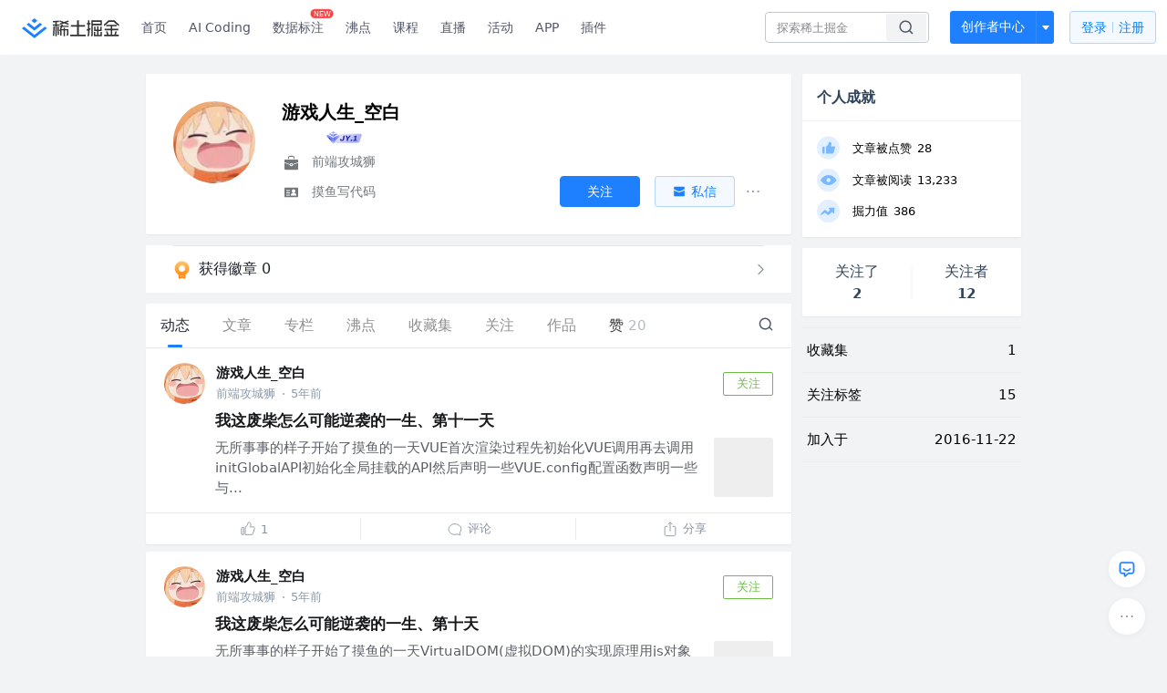

--- FILE ---
content_type: text/html; charset=utf-8
request_url: https://juejin.cn/user/2788017216427943
body_size: 22354
content:
<!doctype html>
<html data-n-head-ssr lang="zh" data-n-head="%7B%22lang%22:%7B%22ssr%22:%22zh%22%7D%7D">
  <head >
    <title>游戏人生_空白 的个人主页 - 动态 - 掘金</title><meta data-n-head="ssr" charset="utf-8"><meta data-n-head="ssr" name="viewport" content="width=device-width, initial-scale=1, user-scalable=no, viewport-fit=cover"><meta data-n-head="ssr" name="apple-itunes-app" content="app-id=987739104"><meta data-n-head="ssr" name="theme-color" content="#ffffff"><meta data-n-head="ssr" name="msapplication-TileColor" content="#da532c"><meta data-n-head="ssr" name="msvalidate.01" content="BADCF2429624CB0432BE8924E5343343"><meta data-n-head="ssr" name="google-site-verification" content="m8eimwHTlWoObBcEuX3ot93QtMJFS_zHdMZROWrX7-o"><meta data-n-head="ssr" vmid="description" name="description" content="前端攻城狮 摸鱼写代码"><meta data-n-head="ssr" vmid="keywords" name="keywords" content="游戏人生_空白"><link data-n-head="ssr" rel="preconnect" href="//unpkg.byted-static.com/" crossorigin="anonymous"><link data-n-head="ssr" rel="preconnect" href="//lf3-cdn-tos.bytescm.com" crossorigin="anonymous"><link data-n-head="ssr" rel="preconnect" href="//mcs.snssdk.com" crossorigin="anonymous"><link data-n-head="ssr" rel="preconnect" href="//i.snssdk.com" crossorigin="anonymous"><link data-n-head="ssr" rel="dns-prefetch" href="//lf3-short.ibytedapm.com"><link data-n-head="ssr" rel="dns-prefetch" href="//lf3-cdn-tos.bytescm.com"><link data-n-head="ssr" rel="dns-prefetch" href="//api.juejin.cn"><link data-n-head="ssr" rel="dns-prefetch" href="//lf-cdn-tos.bytescm.com"><link data-n-head="ssr" rel="dns-prefetch" href="//unpkg.byted-static.com"><link data-n-head="ssr" rel="dns-prefetch" href="//p1-juejin.byteimg.com"><link data-n-head="ssr" rel="dns-prefetch" href="//p3-juejin.byteimg.com"><link data-n-head="ssr" rel="dns-prefetch" href="//p6-juejin.byteimg.com"><link data-n-head="ssr" rel="dns-prefetch" href="//p9-juejin.byteimg.com"><link data-n-head="ssr" rel="dns-prefetch" href="//p1-jj.byteimg.com"><link data-n-head="ssr" rel="dns-prefetch" href="//p2-jj.byteimg.com"><link data-n-head="ssr" rel="dns-prefetch" href="//p6-jj.byteimg.com"><link data-n-head="ssr" rel="dns-prefetch" href="//p9-jj.byteimg.com"><link data-n-head="ssr" rel="dns-prefetch" href="//mcs.snssdk.com"><link data-n-head="ssr" rel="dns-prefetch" href="//i.snssdk.com"><link data-n-head="ssr" rel="apple-touch-icon" sizes="180x180" href="https://lf-web-assets.juejin.cn/obj/juejin-web/xitu_juejin_web/static/favicons/apple-touch-icon.png"><link data-n-head="ssr" rel="icon" type="image/png" sizes="32x32" href="https://lf-web-assets.juejin.cn/obj/juejin-web/xitu_juejin_web/static/favicons/favicon-32x32.png"><link data-n-head="ssr" rel="icon" type="image/png" sizes="16x16" href="https://lf-web-assets.juejin.cn/obj/juejin-web/xitu_juejin_web/static/favicons/favicon-16x16.png"><link data-n-head="ssr" rel="mask-icon" href="https://lf-web-assets.juejin.cn/obj/juejin-web/xitu_juejin_web/static/favicons/safari-pinned-tab.svg" color="#1E80FF"><link data-n-head="ssr" rel="manifest" href="https://lf-web-assets.juejin.cn/obj/juejin-web/xitu_juejin_web/static/favicons/site.webmanifest"><link data-n-head="ssr" rel="search" title="掘金" href="https://lf-web-assets.juejin.cn/obj/juejin-web/xitu_juejin_web/static/search.xml" type="application/opensearchdescription+xml"><link data-n-head="ssr" rel="stylesheet" href="https://lf-web-assets.juejin.cn/obj/juejin-web/xitu_juejin_web/static/bytedesign.min.css"><link data-n-head="ssr" rel="canonical" href="https://juejin.cn/user/2788017216427943"><script data-n-head="ssr" type="text/javascript" data-sdk-glue-default="load" src="https://lf-web-assets.juejin.cn/obj/juejin-web/xitu_juejin_web/static/rc-client-security-web-glue/1.0.0.19/sdk-glue.js"></script><script data-n-head="ssr" type="text/javascript" data-sdk-glue-default="init">
        (function (){
          var options = {
            bdms: {
              aid: 2608,
              paths: [
                '/growth_api/v1/publish_benefit_history',
                '/growth_api/v1/check_in',
                '/growth_api/v1/lottery/draw',
                '/growth_api/v1/lottery/ten_draw',
                '/web_shorten',
                '/user_api/v1/user/get',
                '/interact_api/v1/digg/save',
                '/interact_api/v1/digg/query_page',
                '/interact_api/v1/comment/list',
                '/interact_api/v1/comment/hots',
                '/content_api/v1/article/detail',
                '/user_api/v1/follow/followees',
                '/user_api/v1/follow/followers',
                '/interact_api/v1/follow/tag_list',
                '/recommend_api/v1/article/recommend_cate_feed',
                '/interact_api/v1/comment/publish',
                '/interact_api/v1/reply/publish',
                '/growth_api/v1/get_benefit_page',
                '/growth_api/v1/get_cur_point',
                '/growth_api/v1/ten_draw', 
                '/growth_api/v1/draw',
                '/growth_api/v1/lottery_config/get',
                '/user_api/v1/user_referral/bind',
              ]
            },
            verifyCenter: {
              interceptPathList: [
                '/user_api/v1/user/get',
                '/interact_api/v1/digg/save',
                '/interact_api/v1/digg/query_page',
                '/interact_api/v1/comment/list',
                '/interact_api/v1/comment/hots',
                '/content_api/v1/article/detail',
                '/user_api/v1/follow/followees',
                '/user_api/v1/follow/followers',
                '/interact_api/v1/follow/tag_list',
                '/recommend_api/v1/article/recommend_cate_feed',
              ],
              commonOptions: {
                aid: 2608,
                repoId: 56081
              },
              captchaOptions: {
                showMode: 'mask',
              },
            }
          }
        var sdkInfo = {
          bdms: {
            init: function (options) {
              window.bdms.init(options)
            },
            isLoaded: function () {
              return !!window.bdms
            },
            srcList: [
              'https://lf-headquarters-speed.yhgfb-cn-static.com/obj/rc-client-security/web/stable/1.0.0.33/bdms.js',
              'https://lf-c-flwb.bytetos.com/obj/rc-client-security/web/stable/1.0.0.33/bdms.js',
            ],
          },
          verifyCenter: {
            init: function (options) {
              window.TTGCaptcha.init(options);
            },
            isLoaded: function () {
              return !!window.TTGCaptcha;
            },
            srcList: [
              'https://lf-cdn-tos.bytescm.com/obj/rc-verifycenter/sec_sdk_build/4.0.10/captcha/index.js',
              'https://lf-rc1.yhgfb-cn-static.com/obj/rc-verifycenter/sec_sdk_build/4.0.10/captcha/index.js',
            ],
          }
        }
        window._SdkGlueInit(options, sdkInfo)
        })();
        </script><script data-n-head="ssr" vmid="slardar" type="text/javascript" crossorigin="anonymous">;(function (w, d, u, b, n, pc, ga, ae, po, s, p, e, t, pp) {pc = 'precollect';ga = 'getAttribute';ae = 'addEventListener';po = 'PerformanceObserver';s = function (m) {p = [].slice.call(arguments);p.push(Date.now(), location.href);(m == pc ? s.p.a : s.q).push(p)};s.q = [];s.p = { a: [] };w[n] = s;e = document.createElement('script');e.src = u + '?bid=' + b + '&globalName=' + n;e.crossOrigin = u.indexOf('sdk-web') > 0 ? 'anonymous' : 'use-credentials';d.getElementsByTagName('head')[0].appendChild(e);if (ae in w) {s.pcErr = function (e) {e = e || w.event;t = e.target || e.srcElement;if (t instanceof Element || t instanceof HTMLElement) {if (t[ga]('integrity')) {w[n](pc, 'sri', t[ga]('href') || t[ga]('src'))} else {w[n](pc, 'st', { tagName: t.tagName, url: t[ga]('href') || t[ga]('src') })}} else {w[n](pc, 'err', e.error || e.message)}};s.pcRej = function (e) {e = e || w.event;w[n](pc, 'err', e.reason || (e.detail && e.detail.reason))};w[ae]('error', s.pcErr, true);w[ae]('unhandledrejection', s.pcRej, true);};if('PerformanceLongTaskTiming' in w) {pp = s.pp = { entries: [] };pp.observer = new PerformanceObserver(function (l) {pp.entries = pp.entries.concat(l.getEntries())});pp.observer.observe({ entryTypes: ['longtask', 'largest-contentful-paint','layout-shift'] })}})(window,document,'https://lf3-short.ibytedapm.com/slardar/fe/sdk-web/browser.cn.js','2608','SlardarWeb')</script><script data-n-head="ssr" type="text/javascript" src="https://lf-web-assets.juejin.cn/obj/juejin-web/xitu_juejin_web/static/slardar-plugin/imageReport.js"></script><script data-n-head="ssr" type="text/javascript" src="https://lf-web-assets.juejin.cn/obj/juejin-web/xitu_juejin_web/static/cdn-retry/bundle-dcf007.js" id="cdn-retry" defer></script><link rel="preload" href="//lf-web-assets.juejin.cn/obj/juejin-web/xitu_juejin_web/393cbc7.js" as="script"><link rel="preload" href="//lf-web-assets.juejin.cn/obj/juejin-web/xitu_juejin_web/0369241.js" as="script"><link rel="preload" href="//lf-web-assets.juejin.cn/obj/juejin-web/xitu_juejin_web/4bc87e2.js" as="script"><link rel="preload" href="//lf-web-assets.juejin.cn/obj/juejin-web/xitu_juejin_web/app.a51996e.css" as="style"><link rel="preload" href="//lf-web-assets.juejin.cn/obj/juejin-web/xitu_juejin_web/c7aca89.js" as="script"><link rel="preload" href="//lf-web-assets.juejin.cn/obj/juejin-web/xitu_juejin_web/layouts/default.a1d6163.css" as="style"><link rel="preload" href="//lf-web-assets.juejin.cn/obj/juejin-web/xitu_juejin_web/19bb378.js" as="script"><link rel="preload" href="//lf-web-assets.juejin.cn/obj/juejin-web/xitu_juejin_web/59.edd387c.css" as="style"><link rel="preload" href="//lf-web-assets.juejin.cn/obj/juejin-web/xitu_juejin_web/26150cd.js" as="script"><link rel="stylesheet" href="//lf-web-assets.juejin.cn/obj/juejin-web/xitu_juejin_web/app.a51996e.css"><link rel="stylesheet" href="//lf-web-assets.juejin.cn/obj/juejin-web/xitu_juejin_web/layouts/default.a1d6163.css"><link rel="stylesheet" href="//lf-web-assets.juejin.cn/obj/juejin-web/xitu_juejin_web/59.edd387c.css">
  </head>
  <body >
    <script data-n-head="ssr" type="text/javascript" data-pbody="true">(function () {
    const pages = [
        /^\/$/,
        /^\/following$/,
        /^\/recommended$/,
        '^/pins.*',
        '^/pin.*',
        /^\/course(?!\/payment\/)/,
        /^\/post\/.*/,
        '^/hot.*',
        /^\/book\/\d+/,
        /^\/video\/\d+/,
        /^\/user\/settings.*/,
        /^\/spost\/\d+/,
        /^\/notification(?!\/im)/,
        '^/backend',
        '^/frontend',
        '^/android',
        '^/ios',
        '^/ai',
        '^/freebie',
        '^/career',
        '^/article',
        '^/player',
    ];
    function isInJuejinApp() {
        const userAgent = typeof navigator !== 'undefined' ? navigator.userAgent : '';
        return /juejin/i.test(userAgent);
    }
    if (typeof window !== 'undefined' && !isInJuejinApp()) {
        try {
            const path = window.location.pathname;
            const isAvailable = pages.some((page) => {
                const reg = new RegExp(page);
                return reg.test(path);
            });
            if (isAvailable) {
                const localValue = localStorage.getItem('juejin_2608_theme') || '{}';
                let { theme = 'light', isFollowSystem = false } = JSON.parse(localValue);
                if (isFollowSystem) {
                    const themeMedia = window.matchMedia('(prefers-color-scheme: light)');
                    theme = themeMedia.matches ? 'light' : 'dark';
                    localStorage.setItem('juejin_2608_theme', JSON.stringify({ theme, isFollowSystem }));
                }
                document.body.setAttribute('data-theme', theme);
            }
            else {
                document.body.setAttribute('data-theme', 'light');
            }
        }
        catch (e) {
            console.error('浏览器不支持localStorage');
        }
    }
})()</script><div data-server-rendered="true" id="__nuxt"><div id="__layout"><div id="juejin"><div data-v-539963b4 data-v-003a7416><div class="view-container" data-v-539963b4><!----> <header data-fetch-key="data-v-21a07997:0" class="main-header main-header unauthorized visible" data-v-21a07997 data-v-539963b4><div class="container" data-v-21a07997><a rel="noreferrer" class="logo" data-v-21a07997><img src="//lf-web-assets.juejin.cn/obj/juejin-web/xitu_juejin_web/e08da34488b114bd4c665ba2fa520a31.svg" alt="稀土掘金" class="logo-img" data-v-21a07997> <img src="//lf-web-assets.juejin.cn/obj/juejin-web/xitu_juejin_web/6c61ae65d1c41ae8221a670fa32d05aa.svg" alt="稀土掘金" class="mobile" data-v-21a07997></a> <!----> <nav role="navigation" class="main-nav" data-v-21a07997><ul class="nav-list" data-v-21a07997><!----> <li class="main-nav-list" data-v-21a07997><!----> <ul class="phone-hide" data-v-21a07997><li class="nav-item link-item" data-v-21a07997><a href="/" data-v-21a07997>首页</a></li> <li class="nav-item link-item activities" data-v-21a07997><a href="https://aicoding.juejin.cn" data-v-21a07997>
                AI Coding
              </a></li> <li class="nav-item link-item activities" data-v-21a07997><a href="https://aidp.juejin.cn" data-v-21a07997>
                数据标注
                <span class="new-font" data-v-21a07997>NEW</span></a></li> <li class="nav-item link-item activities" data-v-21a07997><a href="/pins" data-v-21a07997>
                沸点
                <span class="text" data-v-21a07997><!----></span></a></li> <li class="nav-item link-item book" data-v-21a07997><a href="/course" data-v-21a07997>
                课程
                <!----></a></li> <li class="nav-item link-item" data-v-21a07997><a href="/live" data-v-21a07997>
                直播
              </a></li> <li class="nav-item link-item" data-v-21a07997><a href="/events/all" data-v-21a07997>
                活动
              </a></li> <nav class="nav-item link-item download-icon" data-v-21a07997><a href="/app?utm_source=jj_nav" target="_blank" class="download-app no-border" data-v-21a07997>
                APP
              </a></nav> <nav class="nav-item link-item extension-icon" data-v-21a07997><a href="https://juejin.cn/extension?utm_source=jj_nav" target="_blank" rel="nofollow noopener noreferrer" class="jj-link broswer-extension no-border" data-v-65b50b51 data-v-21a07997><span data-v-65b50b51 data-v-21a07997>插件</span></a></nav> <!----></ul></li> <ul class="right-side-nav" data-v-21a07997><li class="search-add" data-v-21a07997><ul class="search-add-ul" data-v-21a07997><li class="nav-item search" data-v-21a07997><form role="search" class="search-form" data-v-21a07997><input type="search" maxlength="64" placeholder="" value="" class="search-input" data-v-21a07997> <div class="seach-icon-container" data-v-21a07997><svg width="18" height="18" viewBox="0 0 18 18" fill="none" xmlns="http://www.w3.org/2000/svg" class="search-icon" data-v-21a07997 data-v-21a07997><path d="M12.4008 12.4008C14.744 10.0577 14.744 6.25871 12.4008 3.91556C10.0577 1.57242 6.25871 1.57242 3.91556 3.91556C1.57242 6.25871 1.57242 10.0577 3.91556 12.4008C6.25871 14.744 10.0577 14.744 12.4008 12.4008ZM12.4008 12.4008L15.5828 15.5828" stroke-width="1.5" stroke-linecap="round" stroke-linejoin="round" data-v-21a07997 data-v-21a07997></path></svg></div> <!----> <div class="typehead" style="display:none;" data-v-21a07997><!----> <div class="title" data-v-21a07997><span data-v-21a07997>搜索历史</span> <span class="clear" data-v-21a07997>
                        清空
                      </span></div> <div class="list" data-v-21a07997></div></div></form></li> <!----> <li class="nav-item add creator-item" data-v-21a07997><div class="add-group" data-v-222d7b0f data-v-21a07997><!----> <button class="add-btn" data-v-222d7b0f>
    创作者中心
  </button> <div class="more" data-v-222d7b0f><svg width="12" height="12" viewBox="0 0 12 12" fill="none" xmlns="http://www.w3.org/2000/svg" class="unfold12-icon" data-v-222d7b0f data-v-222d7b0f><path d="M2.45025 4.82383C2.17422 4.49908 2.40501 4 2.83122 4H9.16878C9.59499 4 9.82578 4.49908 9.54975 4.82382L6.38097 8.5518C6.1813 8.7867 5.8187 8.7867 5.61903 8.5518L2.45025 4.82383Z" fill="white" data-v-222d7b0f data-v-222d7b0f></path></svg> <div class="more-mask" data-v-222d7b0f></div> <div class="more-list" data-v-222d7b0f><ul class="menu" data-v-222d7b0f><li class="item" data-v-222d7b0f><div class="icon write-article" data-v-222d7b0f></div> <div class="title" data-v-222d7b0f>写文章</div></li><li class="item" data-v-222d7b0f><div class="icon issue-points" data-v-222d7b0f></div> <div class="title" data-v-222d7b0f>发沸点</div></li><li class="item" data-v-222d7b0f><div class="icon write-note" data-v-222d7b0f></div> <div class="title" data-v-222d7b0f>写笔记</div></li><li class="item" data-v-222d7b0f><div class="icon create-jcode" data-v-222d7b0f></div> <div class="title" data-v-222d7b0f>写代码</div></li><li class="item" data-v-222d7b0f><div class="icon drafts" data-v-222d7b0f></div> <div class="title" data-v-222d7b0f>草稿箱</div></li></ul> <div class="divider" data-v-222d7b0f></div> <div class="inspiration" data-v-222d7b0f><div class="info" data-v-222d7b0f><span class="title" data-v-222d7b0f>创作灵感</span> <span class="more-info" data-v-222d7b0f>
            查看更多
            <i class="icon byte-icon byte-icon--right" data-v-222d7b0f><svg t="1561636167146" class="icon" viewBox="0 0 1024 1024" version="1.1" xmlns="http://www.w3.org/2000/svg" p-id="404349" xmlns:xlink="http://www.w3.org/1999/xlink"><path d="M630.4 512L283.52 165.12a21.12 21.12 0 0 1 0-30.08l30.08-30.08a21.12 21.12 0 0 1 30.08 0l377.6 376.96a42.24 42.24 0 0 1 0 60.16l-377.6 376.96a21.12 21.12 0 0 1-30.08 0l-30.08-30.08a21.12 21.12 0 0 1 0-30.08z" p-id="404350"></path></svg></i></span></div> <div class="list" data-v-222d7b0f>  <div class="item" data-v-21339fef data-v-222d7b0f><div class="xitu-skeleton xitu-skeleton-animated" data-v-21339fef><div class="xitu-skeleton-item" data-v-21339fef><!----> <div class="xitu-skeleton-content" style="padding:20px;" data-v-21339fef><div class="xitu-skeleton-line" data-v-21339fef></div><div class="xitu-skeleton-line" data-v-21339fef></div><div class="xitu-skeleton-line" data-v-21339fef></div></div></div></div></div></div></div></div></div> <!----></div></li></ul></li> <!----> <!----> <!----> <li class="nav-item auth" data-v-21a07997><div class="login-button-wrap" data-v-21a07997><button class="login-button" data-v-21a07997>
                登录
                <div class="login-button-inner" data-v-21a07997><div class="login-button-line" data-v-21a07997></div>
                  注册
                </div></button> <!----></div></li></ul></ul></nav></div></header>  <main class="container main-container" data-v-539963b4><!----> <div class="view user-view" data-v-539963b4 data-v-003a7416><div class="major-area" data-v-539963b4 data-v-003a7416><div itemscope="itemscope" itemtype="http://schema.org/Person" data-user-id="2788017216427943" class="user-info-block block shadow" data-v-003a7416><meta itemprop="url" content="https://juejin.cn/user/2788017216427943"> <meta itemprop="image" content="https://p26-passport.byteacctimg.com/img/user-avatar/d46810974a2e884a95a4738ebc1f9533~300x300.image"> <meta itemprop="name" content="游戏人生_空白"> <meta itemprop="jobTitle" content="前端攻城狮"> <!----> <div class="avatar jj-avatar" data-v-03256cc6 data-v-003a7416><img loading="eager" src="https://p26-passport.byteacctimg.com/img/user-avatar/d46810974a2e884a95a4738ebc1f9533~180x180.awebp" alt="游戏人生_空白的个人资料头像" class="lazy avatar-img immediate" data-v-5244ef91 data-v-03256cc6> </div> <div class="info-box info-box" data-v-20db666e data-v-003a7416><div class="top" data-v-20db666e><div class="left" data-v-20db666e><h1 class="username" data-v-20db666e><span class="user-name" data-v-20db666e>游戏人生_空白</span></h1> <!----></div> <div class="link-box link-box" data-v-01966b9e data-v-20db666e><!----> <!----> <!----></div></div> <div class="user-info-icon" data-v-20db666e><span to="" blank="true" class="rank rank" data-v-23743940 data-v-20db666e><img src="[data-uri]" alt="创作等级LV.3" title="创作等级LV.3" class="lazy" style="aspect-ratio:NaN;" data-v-5244ef91 data-v-23743940></span> <span show-jscore-level="true" class="jueyou-level" data-v-67c60cca data-v-20db666e><div class="byte-tooltip byte-tooltip--dark" style="display:none;">
        掘友等级
      </div><span class="byte-tooltip__wrapper"><img src="[data-uri]" alt="掘友1级：预备掘友" title="掘友1级：预备掘友" class="lazy" style="aspect-ratio:NaN;" data-v-5244ef91 data-v-67c60cca></span></span> <!----> <!----></div> <div class="introduction" data-v-20db666e><div class="left" data-v-20db666e><div class="position" data-v-20db666e><svg width="21" height="18" viewBox="0 0 21 18" class="icon position-icon" data-v-20db666e data-v-20db666e><g fill="none" fill-rule="evenodd" data-v-20db666e data-v-20db666e><path fill="#72777B" d="M3 8.909V6.947a1 1 0 0 1 1-1h13a1 1 0 0 1 1 1V8.92l-6 2.184v-.42c0-.436-.336-.79-.75-.79h-1.5c-.414 0-.75.354-.75.79v.409L3 8.909zm0 .7l6 2.184v.47c0 .436.336.79.75.79h1.5c.414 0 .75-.354.75-.79v-.46l6-2.183V16a1 1 0 0 1-1 1H4a1 1 0 0 1-1-1V9.609zm6.75 1.075h1.5v1.58h-1.5v-1.58z" data-v-20db666e data-v-20db666e></path><path stroke="#72777B" d="M7.5 5.213V4A1.5 1.5 0 0 1 9 2.5h3A1.5 1.5 0 0 1 13.5 4v1.213" data-v-20db666e data-v-20db666e></path></g></svg> <span class="content" data-v-20db666e><span data-v-20db666e>前端攻城狮</span> <!----> <!----></span></div> <div class="intro" data-v-20db666e><svg width="21" height="18" viewBox="0 0 21 18" class="icon intro-icon" data-v-20db666e data-v-20db666e><path fill="#72777B" fill-rule="evenodd" d="M4 4h13a1 1 0 0 1 1 1v9a1 1 0 0 1-1 1H4a1 1 0 0 1-1-1V5a1 1 0 0 1 1-1zm9 6a2 2 0 1 0 0-4 2 2 0 0 0 0 4zm3 3a3 3 0 0 0-6 0h6zM5 7v1h4V7H5zm0 2.5v1h4v-1H5zM5 12v1h4v-1H5z" data-v-20db666e data-v-20db666e></path></svg> <span class="content" data-v-20db666e>摸鱼写代码</span></div></div> <!----></div></div> <!----></div> <a href="/badge/2788017216427943" class="badge-wall" data-v-003a7416><div class="badge-wrap" data-v-003a7416><div class="badge-left" data-v-003a7416><img src="//lf-web-assets.juejin.cn/obj/juejin-web/xitu_juejin_web/img/badge-count-icon.0586ac4.png" alt="" class="count-icon" data-v-003a7416> <div class="badge-count" data-v-003a7416>获得徽章 0</div></div> <ul class="badge-list" data-v-003a7416> <img src="//lf-web-assets.juejin.cn/obj/juejin-web/xitu_juejin_web/b307148589ab904ec14c386e41b91fda.svg" alt="" class="badge-icon" data-v-003a7416></ul></div></a> <!----> <!----> <div class="list-block" data-v-539963b4 data-v-003a7416><div class="detail-list detail-list" data-v-970ba0b6 data-v-003a7416><div class="list-header" data-v-970ba0b6><div class="header-content" data-v-970ba0b6><!----> <a href="/user/2788017216427943" aria-current="page" class="nav-item router-link-exact-active route-active active" data-v-970ba0b6><div class="item-title" data-v-970ba0b6>动态</div></a> <a href="/user/2788017216427943/posts" class="nav-item" data-v-970ba0b6><div class="item-title" data-v-970ba0b6>文章</div></a> <a href="/user/2788017216427943/columns" class="nav-item" data-v-970ba0b6><div class="item-title" data-v-970ba0b6>专栏</div></a> <a href="/user/2788017216427943/pins" class="nav-item" data-v-970ba0b6><div class="item-title" data-v-970ba0b6>沸点</div></a> <!----> <a href="/user/2788017216427943/collections" class="nav-item" data-v-970ba0b6><div class="item-title" data-v-970ba0b6>收藏集</div></a> <a href="/user/2788017216427943/tags" class="nav-item" data-v-970ba0b6><div class="item-title" data-v-970ba0b6>关注</div></a> <a href="/user/2788017216427943/robots" class="nav-item" data-v-970ba0b6><div class="item-title" data-v-970ba0b6>作品</div></a> <div class="nav-item not-in-scroll-mode" data-v-970ba0b6><div class="item-title" data-v-970ba0b6>赞</div> <div class="item-count" data-v-970ba0b6>
          20
        </div> <div class="item-count" data-v-970ba0b6><i class="ion-arrow-down-b" data-v-970ba0b6></i></div> <div class="more-panel" style="display:none;" data-v-970ba0b6><a href="/user/2788017216427943/likes" class="more-item" data-v-970ba0b6>
            文章 20
          </a> <a href="/user/2788017216427943/praise" rel="nofollow" class="more-item" data-v-970ba0b6>
            沸点 0
          </a></div></div> <a href="/user/2788017216427943/likes" class="nav-item only-in-scroll-mode" data-v-970ba0b6><div class="item-title" data-v-970ba0b6>赞</div> <div class="item-count" data-v-970ba0b6>
          20
        </div></a> <!----> <div class="search-icon-container" data-v-970ba0b6><a href="/user/2788017216427943/search?search_type=0" data-v-970ba0b6><img src="//lf-web-assets.juejin.cn/obj/juejin-web/xitu_juejin_web/4faa6e4d3204581da39135d50cec3f73.svg" alt="" class="search-icon" data-v-970ba0b6></a></div></div> <div class="search-container" data-v-970ba0b6><div class="return-content" data-v-970ba0b6><a href="/user/2788017216427943" aria-current="page" class="router-link-exact-active route-active" data-v-970ba0b6><div class="return" data-v-970ba0b6><img src="[data-uri]" class="icon" data-v-970ba0b6> <div class="title" data-v-970ba0b6>返回</div></div></a> <div class="pc-return" data-v-970ba0b6><div class="line" data-v-970ba0b6>|</div> <div class="title" data-v-970ba0b6>搜索文章</div></div></div> <div class="search-input byte-input byte-input--normal byte-input--suffixed" data-v-970ba0b6><!----><input type="text" autocomplete="" placeholder="搜索 发布/点赞/收藏的文章" name="" aria-label="" spellcheck="false" value="" class="byte-input__input byte-input__input--normal"><!----><span class="byte-input__suffix"><i class="byte-icon byte-icon--search byte-input__search-icon" style="width:normalpx;height:normalpx;"><svg t="1561632838264" class="icon" viewBox="0 0 1024 1024" version="1.1" xmlns="http://www.w3.org/2000/svg" p-id="303787" xmlns:xlink="http://www.w3.org/1999/xlink"><path d="M819.2 718.165333l154.282667 154.282667a23.210667 23.210667 0 0 1 0 32.768l-38.912 38.229333a22.528 22.528 0 0 1-32.085334 0L750.933333 793.258667a386.389333 386.389333 0 1 1 68.266667-75.093334zM500.394667 791.893333a291.498667 291.498667 0 1 0-290.816-291.498666 291.498667 291.498667 0 0 0 290.816 291.498666z" p-id="303788"></path></svg></i></span><!----></div></div></div> <div class="list-body" data-v-970ba0b6><div type="activities" is-self-page="true" dislike-message="这里什么都没有" search-id="" is-show-top-tag="true" data-v-21339fef data-v-970ba0b6><div class="activity-list-box" data-v-21339fef><div user="游戏人生_空白" class="activity-list activity-list"><div class="activity-item shadow" data-v-333dade9><!----> <div class="post-item content-item" data-v-3d530aa2 data-v-333dade9><div class="post-header" data-v-3d530aa2><div class="author-info author-bar" data-v-2bcf0973 data-v-3d530aa2><div class="popover-box user-popover" data-v-487cbd49 data-v-889b6f90 data-v-2bcf0973><!---->  <a href="/user/2788017216427943" target="_blank" rel="" class="jj-link user-link" data-v-65b50b51 data-v-2bcf0973><div class="avatar jj-avatar avatar" data-v-03256cc6 data-v-2bcf0973><img src="[data-uri]" alt="游戏人生_空白的头像" class="lazy avatar-img" data-v-5244ef91 data-v-03256cc6> </div></a></div> <div class="author-info-content" data-v-2bcf0973><div class="author-info-head" data-v-2bcf0973><div class="popover-box user-popover" data-v-487cbd49 data-v-889b6f90 data-v-2bcf0973><!---->  <a href="/user/2788017216427943" target="_blank" rel="" class="jj-link username" data-v-65b50b51 data-v-2bcf0973>
          游戏人生_空白
        </a> <!----></div></div> <div class="meta-box" data-v-2bcf0973><div class="position ellipsis" data-v-2bcf0973>前端攻城狮</div> <div class="dot" data-v-2bcf0973>·</div>
      5年前
    </div></div> <button attention="true" class="subscribe-btn follow-button" data-v-4ae88c38 data-v-2bcf0973><span data-v-4ae88c38>关注</span></button></div></div> <div class="post-item-content" data-v-3d530aa2><a href="/post/6903404190689656845" target="_blank" class="post-link" data-v-3d530aa2><div class="post-item-title" data-v-3d530aa2><!----> <h3 data-v-3d530aa2><!---->

          我这废柴怎么可能逆袭的一生、第十一天
        </h3></div> <div class="rich-content" data-v-3d530aa2><div class="post-item-excerpt" data-v-3d530aa2>无所事事的样子开始了摸鱼的一天VUE首次渲染过程先初始化VUE调用再去调用initGlobalAPI初始化全局挂载的API然后声明一些VUE.config配置函数声明一些与...</div> <img src="[data-uri]" alt="image" class="lazy post-item-image" style="aspect-ratio:1;" data-v-5244ef91 data-v-3d530aa2></div></a></div> <div class="action-box post-item-actions" data-v-7c883ba3 data-v-3d530aa2><div class="action like-action" data-v-7c883ba3><div class="action-title-box" data-v-7c883ba3><span class="icon like-icon" data-v-7c883ba3></span> <span class="action-title" data-v-7c883ba3>1</span></div></div> <div class="action comment-action" data-v-7c883ba3><div class="action-title-box" data-v-7c883ba3><span class="icon comment-icon" data-v-7c883ba3></span> <span class="action-title" data-v-7c883ba3>评论</span></div></div> <div class="action share-action" data-v-7c883ba3><div class="action-title-box" data-v-7c883ba3><span class="icon share-icon" data-v-7c883ba3></span> <span class="action-title" data-v-7c883ba3>分享</span></div> <!----></div></div> <!----></div></div><div class="activity-item shadow" data-v-333dade9><!----> <div class="post-item content-item" data-v-3d530aa2 data-v-333dade9><div class="post-header" data-v-3d530aa2><div class="author-info author-bar" data-v-2bcf0973 data-v-3d530aa2><div class="popover-box user-popover" data-v-487cbd49 data-v-889b6f90 data-v-2bcf0973><!---->  <a href="/user/2788017216427943" target="_blank" rel="" class="jj-link user-link" data-v-65b50b51 data-v-2bcf0973><div class="avatar jj-avatar avatar" data-v-03256cc6 data-v-2bcf0973><img src="[data-uri]" alt="游戏人生_空白的头像" class="lazy avatar-img" data-v-5244ef91 data-v-03256cc6> </div></a></div> <div class="author-info-content" data-v-2bcf0973><div class="author-info-head" data-v-2bcf0973><div class="popover-box user-popover" data-v-487cbd49 data-v-889b6f90 data-v-2bcf0973><!---->  <a href="/user/2788017216427943" target="_blank" rel="" class="jj-link username" data-v-65b50b51 data-v-2bcf0973>
          游戏人生_空白
        </a> <!----></div></div> <div class="meta-box" data-v-2bcf0973><div class="position ellipsis" data-v-2bcf0973>前端攻城狮</div> <div class="dot" data-v-2bcf0973>·</div>
      5年前
    </div></div> <button attention="true" class="subscribe-btn follow-button" data-v-4ae88c38 data-v-2bcf0973><span data-v-4ae88c38>关注</span></button></div></div> <div class="post-item-content" data-v-3d530aa2><a href="/post/6903404594412388365" target="_blank" class="post-link" data-v-3d530aa2><div class="post-item-title" data-v-3d530aa2><!----> <h3 data-v-3d530aa2><!---->

          我这废柴怎么可能逆袭的一生、第十天
        </h3></div> <div class="rich-content" data-v-3d530aa2><div class="post-item-excerpt" data-v-3d530aa2>无所事事的样子开始了摸鱼的一天VirtualDOM(虚拟DOM)的实现原理用js对象来描述真实DOM元素，真实DOM的属性极其之多，所以操作虚拟DOM的成本比真实DOM成本...</div> <img src="[data-uri]" alt="image" class="lazy post-item-image" style="aspect-ratio:1;" data-v-5244ef91 data-v-3d530aa2></div></a></div> <div class="action-box post-item-actions" data-v-7c883ba3 data-v-3d530aa2><div class="action like-action" data-v-7c883ba3><div class="action-title-box" data-v-7c883ba3><span class="icon like-icon" data-v-7c883ba3></span> <span class="action-title" data-v-7c883ba3>1</span></div></div> <div class="action comment-action" data-v-7c883ba3><div class="action-title-box" data-v-7c883ba3><span class="icon comment-icon" data-v-7c883ba3></span> <span class="action-title" data-v-7c883ba3>
          3
        </span></div></div> <div class="action share-action" data-v-7c883ba3><div class="action-title-box" data-v-7c883ba3><span class="icon share-icon" data-v-7c883ba3></span> <span class="action-title" data-v-7c883ba3>分享</span></div> <!----></div></div> <!----></div></div><div class="activity-item shadow" data-v-333dade9><div class="source-header" data-v-62482dbb data-v-333dade9><div class="popover-box user-popover" data-v-487cbd49 data-v-889b6f90 data-v-62482dbb><!---->  <a href="/user/2788017216427943" target="_blank" rel="" class="jj-link username" style="margin-left:0;" data-v-65b50b51 data-v-62482dbb>
        游戏人生_空白
      </a></div>
    赞了这篇文章
  </div> <div class="post-item content-item" data-v-3d530aa2 data-v-333dade9><div class="post-header" data-v-3d530aa2><div class="author-info author-bar" data-v-2bcf0973 data-v-3d530aa2><div class="popover-box user-popover" data-v-487cbd49 data-v-889b6f90 data-v-2bcf0973><!---->  <a href="/user/413072099914717" target="_blank" rel="" class="jj-link user-link" data-v-65b50b51 data-v-2bcf0973><div class="avatar jj-avatar avatar" data-v-03256cc6 data-v-2bcf0973><img src="[data-uri]" alt="axuebin的头像" class="lazy avatar-img" data-v-5244ef91 data-v-03256cc6> </div></a></div> <div class="author-info-content" data-v-2bcf0973><div class="author-info-head" data-v-2bcf0973><div class="popover-box user-popover" data-v-487cbd49 data-v-889b6f90 data-v-2bcf0973><!---->  <a href="/user/413072099914717" target="_blank" rel="" class="jj-link username" data-v-65b50b51 data-v-2bcf0973>
          axuebin
        </a> <!----></div></div> <div class="meta-box" data-v-2bcf0973><div class="position ellipsis" data-v-2bcf0973>公众号 @玩相机的程序员</div> <div class="dot" data-v-2bcf0973>·</div>
      5年前
    </div></div> <button attention="true" class="subscribe-btn follow-button" data-v-4ae88c38 data-v-2bcf0973><span data-v-4ae88c38>关注</span></button></div></div> <div class="post-item-content" data-v-3d530aa2><a href="/post/6844904116339261447" target="_blank" class="post-link" data-v-3d530aa2><div class="post-item-title" data-v-3d530aa2><!----> <h3 data-v-3d530aa2><!---->

          2021年前端面试必读文章【超三百篇文章/赠复习导图】
        </h3></div> <div class="rich-content" data-v-3d530aa2><div class="post-item-excerpt" data-v-3d530aa2>哈哈，之前是 2020 年必读文章，到了 2021 年了，感觉这些文章还都是经典，那就改个标题吧。[手动狗头] 之前写过一篇 一年半经验如何准备阿里巴巴前端面试，给大家分享...</div> <img src="[data-uri]" alt="image" class="lazy post-item-image" style="aspect-ratio:1;" data-v-5244ef91 data-v-3d530aa2></div></a></div> <div class="action-box post-item-actions" data-v-7c883ba3 data-v-3d530aa2><div class="action like-action" data-v-7c883ba3><div class="action-title-box" data-v-7c883ba3><span class="icon like-icon" data-v-7c883ba3></span> <span class="action-title" data-v-7c883ba3>7.1k</span></div></div> <div class="action comment-action" data-v-7c883ba3><div class="action-title-box" data-v-7c883ba3><span class="icon comment-icon" data-v-7c883ba3></span> <span class="action-title" data-v-7c883ba3>
          354
        </span></div></div> <div class="action share-action" data-v-7c883ba3><div class="action-title-box" data-v-7c883ba3><span class="icon share-icon" data-v-7c883ba3></span> <span class="action-title" data-v-7c883ba3>分享</span></div> <!----></div></div> <!----></div></div><div class="activity-item shadow" data-v-333dade9><!----> <div class="post-item content-item" data-v-3d530aa2 data-v-333dade9><div class="post-header" data-v-3d530aa2><div class="author-info author-bar" data-v-2bcf0973 data-v-3d530aa2><div class="popover-box user-popover" data-v-487cbd49 data-v-889b6f90 data-v-2bcf0973><!---->  <a href="/user/2788017216427943" target="_blank" rel="" class="jj-link user-link" data-v-65b50b51 data-v-2bcf0973><div class="avatar jj-avatar avatar" data-v-03256cc6 data-v-2bcf0973><img src="[data-uri]" alt="游戏人生_空白的头像" class="lazy avatar-img" data-v-5244ef91 data-v-03256cc6> </div></a></div> <div class="author-info-content" data-v-2bcf0973><div class="author-info-head" data-v-2bcf0973><div class="popover-box user-popover" data-v-487cbd49 data-v-889b6f90 data-v-2bcf0973><!---->  <a href="/user/2788017216427943" target="_blank" rel="" class="jj-link username" data-v-65b50b51 data-v-2bcf0973>
          游戏人生_空白
        </a> <!----></div></div> <div class="meta-box" data-v-2bcf0973><div class="position ellipsis" data-v-2bcf0973>前端攻城狮</div> <div class="dot" data-v-2bcf0973>·</div>
      5年前
    </div></div> <button attention="true" class="subscribe-btn follow-button" data-v-4ae88c38 data-v-2bcf0973><span data-v-4ae88c38>关注</span></button></div></div> <div class="post-item-content" data-v-3d530aa2><a href="/post/6844904180188987399" target="_blank" class="post-link" data-v-3d530aa2><div class="post-item-title" data-v-3d530aa2><!----> <h3 data-v-3d530aa2><!---->

          我这废柴怎么可能逆袭的一生、第五天
        </h3></div> <div class="rich-content" data-v-3d530aa2><div class="post-item-excerpt" data-v-3d530aa2>无所事事的样子开始了摸鱼的一天函数组合函数组合要满足结合律，即组合内的函数可以任意函数组合为一组柯里化函数的参数要lodash的fp模块，函数优先，数据置后lodash模块...</div> <img src="[data-uri]" alt="image" class="lazy post-item-image" style="aspect-ratio:1;" data-v-5244ef91 data-v-3d530aa2></div></a></div> <div class="action-box post-item-actions" data-v-7c883ba3 data-v-3d530aa2><div class="action like-action" data-v-7c883ba3><div class="action-title-box" data-v-7c883ba3><span class="icon like-icon" data-v-7c883ba3></span> <span class="action-title" data-v-7c883ba3>1</span></div></div> <div class="action comment-action" data-v-7c883ba3><div class="action-title-box" data-v-7c883ba3><span class="icon comment-icon" data-v-7c883ba3></span> <span class="action-title" data-v-7c883ba3>评论</span></div></div> <div class="action share-action" data-v-7c883ba3><div class="action-title-box" data-v-7c883ba3><span class="icon share-icon" data-v-7c883ba3></span> <span class="action-title" data-v-7c883ba3>分享</span></div> <!----></div></div> <!----></div></div><div class="activity-item shadow" data-v-333dade9><!----> <div class="post-item content-item" data-v-3d530aa2 data-v-333dade9><div class="post-header" data-v-3d530aa2><div class="author-info author-bar" data-v-2bcf0973 data-v-3d530aa2><div class="popover-box user-popover" data-v-487cbd49 data-v-889b6f90 data-v-2bcf0973><!---->  <a href="/user/2788017216427943" target="_blank" rel="" class="jj-link user-link" data-v-65b50b51 data-v-2bcf0973><div class="avatar jj-avatar avatar" data-v-03256cc6 data-v-2bcf0973><img src="[data-uri]" alt="游戏人生_空白的头像" class="lazy avatar-img" data-v-5244ef91 data-v-03256cc6> </div></a></div> <div class="author-info-content" data-v-2bcf0973><div class="author-info-head" data-v-2bcf0973><div class="popover-box user-popover" data-v-487cbd49 data-v-889b6f90 data-v-2bcf0973><!---->  <a href="/user/2788017216427943" target="_blank" rel="" class="jj-link username" data-v-65b50b51 data-v-2bcf0973>
          游戏人生_空白
        </a> <!----></div></div> <div class="meta-box" data-v-2bcf0973><div class="position ellipsis" data-v-2bcf0973>前端攻城狮</div> <div class="dot" data-v-2bcf0973>·</div>
      5年前
    </div></div> <button attention="true" class="subscribe-btn follow-button" data-v-4ae88c38 data-v-2bcf0973><span data-v-4ae88c38>关注</span></button></div></div> <div class="post-item-content" data-v-3d530aa2><a href="/post/6844904175218720782" target="_blank" class="post-link" data-v-3d530aa2><div class="post-item-title" data-v-3d530aa2><!----> <h3 data-v-3d530aa2><!---->

          我这废柴怎么可能逆袭的一生、第二天
        </h3></div> <div class="rich-content" data-v-3d530aa2><div class="post-item-excerpt" data-v-3d530aa2>无所事事的样子开始了摸鱼的一天ES2016新特性ES2017新特性同步/异步模式同步模式异步模式ES2015PromiseES2015GeneratorES2015Asyn...</div> <img src="[data-uri]" alt="image" class="lazy post-item-image" style="aspect-ratio:1;" data-v-5244ef91 data-v-3d530aa2></div></a></div> <div class="action-box post-item-actions" data-v-7c883ba3 data-v-3d530aa2><div class="action like-action" data-v-7c883ba3><div class="action-title-box" data-v-7c883ba3><span class="icon like-icon" data-v-7c883ba3></span> <span class="action-title" data-v-7c883ba3>2</span></div></div> <div class="action comment-action" data-v-7c883ba3><div class="action-title-box" data-v-7c883ba3><span class="icon comment-icon" data-v-7c883ba3></span> <span class="action-title" data-v-7c883ba3>评论</span></div></div> <div class="action share-action" data-v-7c883ba3><div class="action-title-box" data-v-7c883ba3><span class="icon share-icon" data-v-7c883ba3></span> <span class="action-title" data-v-7c883ba3>分享</span></div> <!----></div></div> <!----></div></div><div class="activity-item shadow" data-v-333dade9><div class="source-header" data-v-62482dbb data-v-333dade9><div class="popover-box user-popover" data-v-487cbd49 data-v-889b6f90 data-v-62482dbb><!---->  <a href="/user/2788017216427943" target="_blank" rel="" class="jj-link username" style="margin-left:0;" data-v-65b50b51 data-v-62482dbb>
        游戏人生_空白
      </a></div>
    赞了这篇文章
  </div> <div class="post-item content-item" data-v-3d530aa2 data-v-333dade9><div class="post-header" data-v-3d530aa2><div class="author-info author-bar" data-v-2bcf0973 data-v-3d530aa2><div class="popover-box user-popover" data-v-487cbd49 data-v-889b6f90 data-v-2bcf0973><!---->  <a href="/user/2788017216427943" target="_blank" rel="" class="jj-link user-link" data-v-65b50b51 data-v-2bcf0973><div class="avatar jj-avatar avatar" data-v-03256cc6 data-v-2bcf0973><img src="[data-uri]" alt="游戏人生_空白的头像" class="lazy avatar-img" data-v-5244ef91 data-v-03256cc6> </div></a></div> <div class="author-info-content" data-v-2bcf0973><div class="author-info-head" data-v-2bcf0973><div class="popover-box user-popover" data-v-487cbd49 data-v-889b6f90 data-v-2bcf0973><!---->  <a href="/user/2788017216427943" target="_blank" rel="" class="jj-link username" data-v-65b50b51 data-v-2bcf0973>
          游戏人生_空白
        </a> <!----></div></div> <div class="meta-box" data-v-2bcf0973><div class="position ellipsis" data-v-2bcf0973>前端攻城狮</div> <div class="dot" data-v-2bcf0973>·</div>
      5年前
    </div></div> <button attention="true" class="subscribe-btn follow-button" data-v-4ae88c38 data-v-2bcf0973><span data-v-4ae88c38>关注</span></button></div></div> <div class="post-item-content" data-v-3d530aa2><a href="/post/6844904174551826439" target="_blank" class="post-link" data-v-3d530aa2><div class="post-item-title" data-v-3d530aa2><!----> <h3 data-v-3d530aa2><!---->

          我这废柴怎么可能逆袭的一生、第一天
        </h3></div> <div class="rich-content" data-v-3d530aa2><div class="post-item-excerpt" data-v-3d530aa2>无所事事的样子开始了摸鱼的一天ES2015还有啥呢ES2015proxy代理来了ES2015为啥出现了proxy呢属性如下图：ES2015Reflect是个静态类ES201...</div> <img src="[data-uri]" alt="image" class="lazy post-item-image" style="aspect-ratio:1;" data-v-5244ef91 data-v-3d530aa2></div></a></div> <div class="action-box post-item-actions" data-v-7c883ba3 data-v-3d530aa2><div class="action like-action" data-v-7c883ba3><div class="action-title-box" data-v-7c883ba3><span class="icon like-icon" data-v-7c883ba3></span> <span class="action-title" data-v-7c883ba3>1</span></div></div> <div class="action comment-action" data-v-7c883ba3><div class="action-title-box" data-v-7c883ba3><span class="icon comment-icon" data-v-7c883ba3></span> <span class="action-title" data-v-7c883ba3>评论</span></div></div> <div class="action share-action" data-v-7c883ba3><div class="action-title-box" data-v-7c883ba3><span class="icon share-icon" data-v-7c883ba3></span> <span class="action-title" data-v-7c883ba3>分享</span></div> <!----></div></div> <!----></div></div><div class="activity-item shadow" data-v-333dade9><div class="source-header" data-v-62482dbb data-v-333dade9><div class="popover-box user-popover" data-v-487cbd49 data-v-889b6f90 data-v-62482dbb><!---->  <a href="/user/2788017216427943" target="_blank" rel="" class="jj-link username" style="margin-left:0;" data-v-65b50b51 data-v-62482dbb>
        游戏人生_空白
      </a></div>
    赞了这篇文章
  </div> <div class="post-item content-item" data-v-3d530aa2 data-v-333dade9><div class="post-header" data-v-3d530aa2><div class="author-info author-bar" data-v-2bcf0973 data-v-3d530aa2><div class="popover-box user-popover" data-v-487cbd49 data-v-889b6f90 data-v-2bcf0973><!---->  <a href="/user/2788017216427943" target="_blank" rel="" class="jj-link user-link" data-v-65b50b51 data-v-2bcf0973><div class="avatar jj-avatar avatar" data-v-03256cc6 data-v-2bcf0973><img src="[data-uri]" alt="游戏人生_空白的头像" class="lazy avatar-img" data-v-5244ef91 data-v-03256cc6> </div></a></div> <div class="author-info-content" data-v-2bcf0973><div class="author-info-head" data-v-2bcf0973><div class="popover-box user-popover" data-v-487cbd49 data-v-889b6f90 data-v-2bcf0973><!---->  <a href="/user/2788017216427943" target="_blank" rel="" class="jj-link username" data-v-65b50b51 data-v-2bcf0973>
          游戏人生_空白
        </a> <!----></div></div> <div class="meta-box" data-v-2bcf0973><div class="position ellipsis" data-v-2bcf0973>前端攻城狮</div> <div class="dot" data-v-2bcf0973>·</div>
      5年前
    </div></div> <button attention="true" class="subscribe-btn follow-button" data-v-4ae88c38 data-v-2bcf0973><span data-v-4ae88c38>关注</span></button></div></div> <div class="post-item-content" data-v-3d530aa2><a href="/post/6844904173666844686" target="_blank" class="post-link" data-v-3d530aa2><div class="post-item-title" data-v-3d530aa2><!----> <h3 data-v-3d530aa2><!---->

          我这废柴怎么可能逆袭的一生、第零天
        </h3></div> <div class="rich-content" data-v-3d530aa2><div class="post-item-excerpt" data-v-3d530aa2>ES2015 对象解构（ps:啥玩意，我对象呢？？？，国家分配排队中。。。99%）...</div> <img src="[data-uri]" alt="image" class="lazy post-item-image" style="aspect-ratio:1;" data-v-5244ef91 data-v-3d530aa2></div></a></div> <div class="action-box post-item-actions" data-v-7c883ba3 data-v-3d530aa2><div class="action like-action" data-v-7c883ba3><div class="action-title-box" data-v-7c883ba3><span class="icon like-icon" data-v-7c883ba3></span> <span class="action-title" data-v-7c883ba3>1</span></div></div> <div class="action comment-action" data-v-7c883ba3><div class="action-title-box" data-v-7c883ba3><span class="icon comment-icon" data-v-7c883ba3></span> <span class="action-title" data-v-7c883ba3>
          2
        </span></div></div> <div class="action share-action" data-v-7c883ba3><div class="action-title-box" data-v-7c883ba3><span class="icon share-icon" data-v-7c883ba3></span> <span class="action-title" data-v-7c883ba3>分享</span></div> <!----></div></div> <!----></div></div></div></div></div> <!----></div> <!----></div></div></div> <div class="minor-area" data-v-539963b4 data-v-003a7416><div class="sticky-wrap sticky" data-v-539963b4 data-v-003a7416><div class="stat-block block shadow" data-v-539963b4 data-v-003a7416><div class="block-title" data-v-539963b4 data-v-003a7416>个人成就</div> <div class="block-body" data-v-539963b4 data-v-003a7416> <!----> <!----> <div class="stat-item" data-v-539963b4 data-v-003a7416><svg xmlns="http://www.w3.org/2000/svg" width="25" height="26" viewBox="0 0 25 26" class="zan" data-v-539963b4 data-v-003a7416><g fill="none" fill-rule="evenodd" transform="translate(0 .57)" data-v-539963b4 data-v-003a7416><ellipse cx="12.5" cy="12.57" fill="#E1EFFF" rx="12.5" ry="12.57" data-v-539963b4 data-v-003a7416></ellipse><path fill="#7BB9FF" d="M8.596 11.238V19H7.033C6.463 19 6 18.465 6 17.807v-5.282c0-.685.483-1.287 1.033-1.287h1.563zm4.275-4.156A1.284 1.284 0 0 1 14.156 6c.885.016 1.412.722 1.595 1.07.334.638.343 1.687.114 2.361-.207.61-.687 1.412-.687 1.412h3.596c.38 0 .733.178.969.488.239.317.318.728.21 1.102l-1.628 5.645a1.245 1.245 0 0 1-1.192.922h-7.068v-7.889c1.624-.336 2.623-2.866 2.806-4.029z" data-v-539963b4 data-v-003a7416></path></g></svg> <span class="content" data-v-539963b4 data-v-003a7416>
                文章被点赞
                <span class="count" data-v-539963b4 data-v-003a7416>28</span></span></div> <div class="stat-item" data-v-539963b4 data-v-003a7416><svg width="25" height="25" viewBox="0 0 25 25" class="icon stat-view-icon" data-v-539963b4 data-v-003a7416><g fill="none" fill-rule="evenodd" data-v-539963b4 data-v-003a7416><circle cx="12.5" cy="12.5" r="12.5" fill="#E1EFFF" data-v-539963b4 data-v-003a7416></circle><path fill="#7BB9FF" d="M4 12.5S6.917 7 12.75 7s8.75 5.5 8.75 5.5-2.917 5.5-8.75 5.5S4 12.5 4 12.5zm8.75 2.292c1.208 0 2.188-1.026 2.188-2.292 0-1.266-.98-2.292-2.188-2.292-1.208 0-2.188 1.026-2.188 2.292 0 1.266.98 2.292 2.188 2.292z" data-v-539963b4 data-v-003a7416></path></g></svg> <span class="content" data-v-539963b4 data-v-003a7416>
                文章被阅读
                <span class="count" data-v-539963b4 data-v-003a7416>13,233</span></span></div> <a href="https://juejin.cn/book/6844733795329900551/section/6844733795371843597" target="_blank" rel="nofollow noopener noreferrer" class="jj-link stat-item" data-v-65b50b51 data-v-003a7416><svg xmlns="http://www.w3.org/2000/svg" width="25" height="25" viewBox="0 0 25 25" class="icon stat-jp-icon" data-v-65b50b51 data-v-003a7416><g fill="none" fill-rule="evenodd" data-v-65b50b51 data-v-003a7416><circle cx="12.5" cy="12.5" r="12.5" fill="#E1EFFF" data-v-65b50b51 data-v-003a7416></circle><path fill="#7BB9FF" d="M16.694 13.516l-3.719 3.055a1.1 1.1 0 0 1-1.412-.013l-2.77-2.362-3.597 2.437a.693.693 0 0 1-.895-.101.649.649 0 0 1-.008-.876l3.68-4.096a1.1 1.1 0 0 1 1.507-.122l2.653 2.135 2.248-2.4-1.34-1.358a.5.5 0 0 1 .327-.85l5.438-.313a.5.5 0 0 1 .528.533l-.368 5.449a.5.5 0 0 1-.855.317l-1.417-1.435z" data-v-65b50b51 data-v-003a7416></path></g></svg> <span class="content" data-v-65b50b51 data-v-003a7416>
                掘力值
                <span class="count" data-v-65b50b51 data-v-003a7416>386</span></span></a></div></div> <!----> <div class="follow-block block shadow" data-v-539963b4 data-v-003a7416><a href="/user/2788017216427943/following" class="follow-item" data-v-003a7416><div class="item-title" data-v-003a7416>关注了</div> <div class="item-count" data-v-003a7416>
              2
            </div></a> <a href="/user/2788017216427943/followers" class="follow-item" data-v-003a7416><div class="item-title" data-v-003a7416>关注者</div> <div class="item-count" data-v-003a7416>
              12
            </div></a></div> <div class="adverts-list" data-v-0eca8145 data-v-003a7416></div> <div class="more-block block" data-v-539963b4 data-v-003a7416><a href="/user/2788017216427943/collections" class="more-item" data-v-003a7416><div class="item-title" data-v-003a7416>收藏集</div> <div class="item-count" data-v-003a7416>
              1
            </div></a> <a href="/user/2788017216427943/tags" class="more-item" data-v-003a7416><div class="item-title" data-v-003a7416>关注标签</div> <div class="item-count" data-v-003a7416>
              15
            </div></a> <div class="more-item" data-v-539963b4 data-v-003a7416><div class="item-title" data-v-539963b4 data-v-003a7416>加入于</div> <div class="item-count" data-v-539963b4 data-v-003a7416><time datetime="2016-11-22T14:02:11.000Z" title="2016-11-22 22:02:11" class="time" data-v-539963b4 data-v-003a7416>
                2016-11-22
              </time></div></div></div></div></div></div></main> <!----></div> <!----></div> <!----> <div class="global-component-box"><!----></div> <!----><!----><!----><!----><!----><!----><!----><!----><!----><!----><!----> <!----><!----><!----><!----><!----><!----><!----><!----><!----><!----><!----></div></div></div><script>window.__NUXT__=(function(a,b,c,d,e,f,g,h,i,j,k,l,m,n,o,p,q,r,s,t,u,v,w,x,y,z,A,B,C){r.loading=a;r.skeleton=c;r.cursor=f;r.data=[];r.total=e;r.hasMore=c;return {layout:"default",data:[{}],fetch:{"data-v-21a07997:0":{queryString:d,isShowUserDropdownList:a,isShowAddMoreList:a,isFocus:a,isPhoneMenuShow:a,visibleBadge:a,placeholder:d,hiddenProperty:"hidden",searchHistoryVisible:a,searchHistoryItems:[],tabBadge:b,isChangePlaceholder:c,showMallBridge:a,showAIProblemBridge:a,removeSearchInputKeyupListener:b,logoImg:"\u002F\u002Flf-web-assets.juejin.cn\u002Fobj\u002Fjuejin-web\u002Fxitu_juejin_web\u002Fe08da34488b114bd4c665ba2fa520a31.svg",rightHomeLogo:"\u002F\u002Flf-web-assets.juejin.cn\u002Fobj\u002Fjuejin-web\u002Fxitu_juejin_web\u002Fb48a296975c1bcd5efbbfe47c3141ca0.svg"}},error:b,state:{view:{activityIndex:{activityList:[],pageInfo:{hasNextPage:a,endCursor:d},afterPosition:d,activityListIsLoading:c,activityListIsError:a,userActivityList:[],placeholder:d,actionType:{FETCH:"@\u002Fview\u002Factivity-index\u002FFETCH",FETCH_RECOMMEND_LIST:"@\u002Fview\u002Factivity-index\u002FFETCH_RECOMMEND_LIST",RESET_ACTIVITY_LIST:"@\u002Fview\u002Factivity-index\u002FRESET_ACTIVITY_LIST",FETCH_USER_ACTIVITY_LIST:"@\u002Fview\u002Factivity-index\u002FFETCH_USER_ACTIVITY_LIST",FETCH_NEW_COUNT:"@\u002Fview\u002Factivity-index\u002FFETCH_NEW_COUNT",DELETE_ACTIVITY:"@\u002Fview\u002Factivity-index\u002FDELETE_ACTIVITY",TOGGLE_FOLLOW_USER:"@\u002Fview\u002Factivity-index\u002FTOGGLE_FOLLOW_USER",FETCH_ENTRY_COMMENT_LIST:"@\u002Fview\u002Factivity-index\u002FFETCH_ENTRY_COMMENT_LIST",UPDATE_LIST_LOADING:"@\u002Fview\u002Factivity-index\u002FUPDATE_LIST_LOADING",RESET:"@\u002Fview\u002Factivity-index\u002FRESET"},hotList:{list:[],after:d,loading:a,hasNextPage:a,actionType:{UPDATE_STATE:"@\u002Fview\u002Factivity-index\u002Fhot-list\u002FUPDATE_STATE",FETCH_MORE:"@\u002Fview\u002Factivity-index\u002Fhot-list\u002FFETCH_MORE",FETCH:"@\u002Fview\u002Factivity-index\u002Fhot-list\u002FFETCH",RESET:"@\u002Fview\u002Factivity-index\u002Fhot-list\u002FRESET"}},sidebar:{bannerList:[],actionType:{RESET:"@\u002Fview\u002Factivity-index\u002Fsidebar\u002FRESET",UPDATE_STATE:"@\u002Fview\u002Factivity-index\u002Fsidebar\u002FUPDATE_STATE",FETCH_BANNER:"@\u002Fview\u002Factivity-index\u002Fsidebar\u002FFETCH_BANNER"},recommend:{pageSize:g,page:e,total:e,pointer:b,lastPointer:b,list:[],loading:a,error:b,canPrev:c,canNext:c,linkList:[],lastFetchOnServer:a,actionType:{UPDATE:"@\u002Fview\u002Factivity-index\u002Fsidebar\u002Frecommend-topic-list\u002FUPDATE",FETCH:"@\u002Fview\u002Factivity-index\u002Fsidebar\u002Frecommend-topic-list\u002FFETCH",FORCE_FETCH:"@\u002Fview\u002Factivity-index\u002Fsidebar\u002Frecommend-topic-list\u002FFORCE_FETCH",FETCH_MORE:"@\u002Fview\u002Factivity-index\u002Fsidebar\u002Frecommend-topic-list\u002FFETCH_MORE",RESET:"@\u002Fview\u002Factivity-index\u002Fsidebar\u002Frecommend-topic-list\u002FRESET"},after:e},followed:{pageSize:g,page:e,total:e,pointer:b,lastPointer:b,list:[],loading:a,error:b,canPrev:c,canNext:c,linkList:[],lastFetchOnServer:a,actionType:{UPDATE:"@\u002Fview\u002Factivity-index\u002Fsidebar\u002Ffollowed-topic-list\u002FUPDATE",FETCH:"@\u002Fview\u002Factivity-index\u002Fsidebar\u002Ffollowed-topic-list\u002FFETCH",FORCE_FETCH:"@\u002Fview\u002Factivity-index\u002Fsidebar\u002Ffollowed-topic-list\u002FFORCE_FETCH",FETCH_MORE:"@\u002Fview\u002Factivity-index\u002Fsidebar\u002Ffollowed-topic-list\u002FFETCH_MORE",RESET:"@\u002Fview\u002Factivity-index\u002Fsidebar\u002Ffollowed-topic-list\u002FRESET"},after:e},recommendPin:{list:[],after:d,loading:a,hasNextPage:c,actionType:{UPDATE_STATE:"@\u002Fview\u002Factivity-index\u002Fsidebar\u002Frecommend-pin-list\u002FUPDATE_STATE",FETCH_MORE:"@\u002Fview\u002Factivity-index\u002Fsidebar\u002Frecommend-pin-list\u002FFETCH_MORE",FETCH:"@\u002Fview\u002Factivity-index\u002Fsidebar\u002Frecommend-pin-list\u002FFETCH",RESET:"@\u002Fview\u002Factivity-index\u002Fsidebar\u002Frecommend-pin-list\u002FRESET"}}},topicPinList:{pageSize:g,page:h,total:e,pointer:b,lastPointer:b,list:[],loading:a,error:b,canPrev:c,canNext:c,linkList:[],lastFetchOnServer:a,actionType:{UPDATE:"@\u002Fview\u002Factivity-index\u002Ftopic-pin-list\u002FUPDATE",FETCH:"@\u002Fview\u002Factivity-index\u002Ftopic-pin-list\u002FFETCH",FORCE_FETCH:"@\u002Fview\u002Factivity-index\u002Ftopic-pin-list\u002FFORCE_FETCH",FETCH_MORE:"@\u002Fview\u002Factivity-index\u002Ftopic-pin-list\u002FFETCH_MORE",RESET:"@\u002Fview\u002Factivity-index\u002Ftopic-pin-list\u002FRESET"},topicId:d,navList:[{type:k,name:k,title:"推荐 ",id:k},{type:m,name:m,title:"热门 ",id:m},{type:p,name:p,title:"关注 ",id:p},{type:i,name:"opensource",title:"开源推荐 ",id:"5c09ea2b092dcb42c740fe73"},{type:i,name:"recruitment",title:"内推招聘",id:"5abb61e1092dcb4620ca3322"},{type:i,name:"dating",title:"掘金相亲",id:"5abcaa67092dcb4620ca335c"},{type:i,name:"slacking",title:"上班摸鱼",id:"5c106be9092dcb2cc5de7257"},{type:i,name:"app",title:"应用安利",id:"5b514af1092dcb61bd72800d"},{type:i,name:"tool",title:"开发工具",id:"5abb67d2092dcb4620ca3324"},{type:i,name:"news",title:"New资讯",id:"5c46a17f092dcb4737217152"}],sortType:q}},search:{search_result_from:e,query:d,list:[],linkList:[],loading:a,skeleton:c,actionType:{FETCH:"@\u002Fview\u002Fsearch\u002FFETCH",FETCH_MORE:"@\u002Fview\u002Fsearch\u002FFETCH_MORE",RESET:"@\u002Fview\u002Fsearch\u002FRESET"}},columnIndex:{list:{pageSize:g,page:h,total:e,pointer:b,lastPointer:b,list:[],loading:a,error:b,canPrev:c,canNext:c,linkList:[],lastFetchOnServer:a,actionType:{UPDATE:"@\u002Fview\u002FcolumnIndex\u002Flist\u002FUPDATE",FETCH:"@\u002Fview\u002FcolumnIndex\u002Flist\u002FFETCH",FORCE_FETCH:"@\u002Fview\u002FcolumnIndex\u002Flist\u002FFORCE_FETCH",FETCH_MORE:"@\u002Fview\u002FcolumnIndex\u002Flist\u002FFETCH_MORE",RESET:"@\u002Fview\u002FcolumnIndex\u002Flist\u002FRESET"},sort:n,category:t},hotList:{pageSize:g,page:h,total:e,pointer:b,lastPointer:b,list:[],loading:a,error:b,canPrev:c,canNext:c,linkList:[],lastFetchOnServer:a,actionType:{UPDATE:"@\u002Fview\u002FcolumnIndex\u002FhotList\u002FUPDATE",FETCH:"@\u002Fview\u002FcolumnIndex\u002FhotList\u002FFETCH",FORCE_FETCH:"@\u002Fview\u002FcolumnIndex\u002FhotList\u002FFORCE_FETCH",FETCH_MORE:"@\u002Fview\u002FcolumnIndex\u002FhotList\u002FFETCH_MORE",RESET:"@\u002Fview\u002FcolumnIndex\u002FhotList\u002FRESET"}}},timelineIndex:{tdkTemplates:[],categoryNavList:[],tagNavList:[],splitTagList:[],timelineAdList:[],list:[],sort:q,category:k,categoryId:d,tagId:d,tag:"全部",actionType:{FETCH_TIMELINE_LIST:"@\u002Fview\u002FtimelineIndex\u002FFETCH_TIMELINE_LIST",FETCH_CATEGORY_LIST:"@\u002Fview\u002FtimelineIndex\u002FFETCH_CATEGORY_LIST",FETCH_TAG_LIST:"@\u002Fview\u002FtimelineIndex\u002FFETCH_TAG_LIST",DELETE_ENTRY:"@\u002Fview\u002FtimelineIndex\u002FDELETE_ENTRY",DELETE_USER_ENTRIES:"@\u002Fview\u002FtimelineIndex\u002FDELETE_USER_ENTRIES",DELETE_TAG_ENTRIES:"@\u002Fview\u002FtimelineIndex\u002FDELETE_TAG_ENTRIES",FETCH_MORE:"@\u002Fview\u002FtimelineIndex\u002FFETCH_MORE",FETCH:"@\u002Fview\u002FtimelineIndex\u002FFETCH",RESET:"@\u002Fview\u002FtimelineIndex\u002FRESET"},serverRenderTimelineList:a,timelineList:{list:[],cursor:f,skeleton:c,loading:a,hasMore:c,categoryId:d,tagId:d,sort:d,actionType:{UPDATE_STATE:"timeline-list\u002FUPDATE_STATE",FETCH_MORE:"timeline-list\u002FFETCH_MORE",FETCH:"timeline-list\u002FFETCH",RESET:"timeline-list\u002FRESET"}},recommendList:{list:[],cursor:f,sort:d,loading:a,skeleton:c,hasMore:c,actionType:{UPDATE_STATE:"recommend-list\u002FUPDATE_STATE",FETCH_MORE:"recommend-list\u002FFETCH_MORE",FETCH:"recommend-list\u002FFETCH",RESET:"recommend-list\u002FRESET"}},followingList:{list:[],cursor:f,skeleton:c,loading:a,hasMore:c,actionType:{UPDATE_STATE:"following-list\u002FUPDATE_STATE",FETCH_MORE:"following-list\u002FFETCH_MORE",FETCH:"following-list\u002FFETCH",RESET:"following-list\u002FRESET"}}},subscribe:{subscribed:{list:[],cursor:f,skeleton:c,loading:a,hasMore:a,actionType:{UPDATE_STATE:"view\u002Fsubscribe\u002Fsubscribed\u002Flist\u002FUPDATE_STATE",FETCH_MORE:"view\u002Fsubscribe\u002Fsubscribed\u002Flist\u002FFETCH_MORE",FETCH:"view\u002Fsubscribe\u002Fsubscribed\u002Flist\u002FFETCH",RESET:"view\u002Fsubscribe\u002Fsubscribed\u002Flist\u002FRESET"}},all:{list:[],cursor:f,loading:a,skeleton:c,hasMore:a,linkList:d,actionType:{UPDATE_STATE:"view\u002Fsubscribe\u002Fall\u002Flist\u002FUPDATE_STATE",FETCH_MORE:"view\u002Fsubscribe\u002Fall\u002Flist\u002FFETCH_MORE",FETCH:"view\u002Fsubscribe\u002Fall\u002Flist\u002FFETCH",RESET:"view\u002Fsubscribe\u002Fall\u002Flist\u002FRESET"}}},entryPublic:{entry:{user:{}},relatedEntryList:[],relatedCollectionList:[],actionType:{FETCH:"@\u002Fview\u002FentryPublic\u002FFETCH",RESET:"@\u002Fview\u002FentryPublic\u002FRESET"}},user:{user:{id:j,self_description:o,followed:a,viewerIsFollowing:o,community:o,subscribedTagCount:15,wroteBookCount:e,boughtBookCount:e,isBindedPhone:h,level:3,user_id:j,user_name:"游戏人生_空白",company:d,job_title:"前端攻城狮",avatar_large:"https:\u002F\u002Fp26-passport.byteacctimg.com\u002Fimg\u002Fuser-avatar\u002Fd46810974a2e884a95a4738ebc1f9533~300x300.image",power:386,phone:d,email:d,allow_notification:a,rank_index:e,wallet_total_bill:e,description:"摸鱼写代码",blog_address:d,is_black:a,editor_type:"wysiwyg",register_time:1479823331,update_time:1632822387,administrator:e,builder:e,favorable_author:e,book_author:e,phone_verified:h,wechat_verified:h,weibo_verified:e,github_verified:e,followee_count:l,follower_count:12,post_article_count:14,digg_article_count:g,view_article_count:484,subscribe_tag_count:15,got_digg_count:28,got_view_count:13233,comment_count:e,collect_set_count:h,booklet_count:e,buy_booklet_count:e,post_shortmsg_count:e,comment_shortmsg_count:e,digg_shortmsg_count:e,ltime:e,isfollowed:a,forbidden_words:e,create_collect_set_count:h,follow_collect_set_count:e,weibo_nickname:d,wechat_nickname:d,github_nickname:d,apply_logout:e,is_logout:e,weibo_id:d,is_new:a,study_point:e,university:{university_id:f,name:d,logo:d},major:{major_id:f,parent_id:f,name:d},student_status:e,select_event_count:e,select_online_course_count:e,identity:e,graduated_at:-62135596800,blog_move_priority:a,tech_team:{org_id:f,org_name:d,org_icon:d,role:e},job_count:e,is_select_annual:a,select_annual_rank:e,annual_list_type:e,digg_news_count:e,news_privilege:e,digg_toutiao_count:e,follow_column_cnt:e,can_tag_cnt:3,need_lead:e,follow_topic_count:e,badges:{wear_badges:[],obtain_badges:[],obtain_count:e,show_badge:c,link_url:"https:\u002F\u002Fjuejin.cn\u002Fbadge\u002F"},is_collect_fast:a,user_growth_info:{user_id:2788017216427943,jpower:386,jscore:4.1,jpower_level:3,jscore_level:h,jscore_title:"预备掘友",author_achievement_list:[],vip_level:e,vip_title:d,jscore_next_level_score:15,jscore_this_level_mini_score:e,vip_score:e},is_vip:a,collection_set_article_count:e,user_dislike_status:e,llm_post_priority:a,juejinPower:386,jobTitle:"前端攻城狮",roles:{isBookAuthor:a,isFavorableAuthor:a,isCobuilder:a,isAdmin:a},username:"游戏人生_空白",blogAddress:d,selfDescription:"摸鱼写代码",beLikedCount:28,beReadCount:13233,followerCount:12,followingCount:l,collectionCount:h,createdCollectionCount:h,followingCollectionCount:e,postedPostsCount:14,pinCount:e,likedArticleCount:g,likedPinCount:e,avatar:"https:\u002F\u002Fp26-passport.byteacctimg.com\u002Fimg\u002Fuser-avatar\u002Fd46810974a2e884a95a4738ebc1f9533~300x300.image",latestLoginedInAt:b,createdAt:new Date(1479823331000),updatedAt:b,phoneNumber:d,titleDescription:d,followeesCount:l,applyEventCount:e,followTopicCnt:e},serverRendered:c,userAnnuals:[{user_id:j,is_select_annual:a,status:l,prize_icon:d,prize_title:d,banner:d,url:"https:\u002F\u002Factivity.juejin.cn\u002Frank\u002F2024\u002Fwriter",is_show:e,annual_id:"2024",vote_guide_sign:d},{user_id:j,is_select_annual:a,status:l,prize_icon:d,prize_title:d,banner:d,url:"https:\u002F\u002Factivity.juejin.cn\u002Frank\u002F2023\u002Fwriter",is_show:e,annual_id:"2023",vote_guide_sign:d},{user_id:j,is_select_annual:a,status:l,prize_icon:d,prize_title:d,banner:d,url:"https:\u002F\u002Frank.juejin.cn\u002Frank\u002F2022\u002Fwriter",is_show:e,annual_id:"2022",vote_guide_sign:d},{user_id:j,is_select_annual:a,status:l,prize_icon:d,prize_title:d,banner:d,url:"https:\u002F\u002Frank.juejin.cn\u002Frank\u002F2021",is_show:e,annual_id:"2021",vote_guide_sign:d},{user_id:j,is_select_annual:a,status:l,prize_icon:d,prize_title:d,banner:d,url:"https:\u002F\u002Fjuejin-activity.bytedance.net\u002Frank",is_show:e,annual_id:"2020",vote_guide_sign:d}],actionType:{FETCH:"@\u002Fview\u002Fuser\u002FFETCH",RESET:"@\u002Fview\u002Fuser\u002FRESET",UPDATE:"@\u002Fview\u002Fuser\u002FUPDATE",FETCH_ANNUALS:"@\u002Fview\u002Fuser\u002FFETCH_ANNUALS"},detailList:{actionType:{RESET:"@\u002Fview\u002Fuser\u002FdetailList\u002FRESET"},likeList:{list:[],cursor:f,hasMore:a,loading:a,skeleton:a,actionType:{FETCH:"@\u002Fview\u002Fuser\u002FdetailList\u002FlikePostList\u002FFETCH",UPDATE_STATE:"@\u002Fview\u002Fuser\u002FdetailList\u002FlikePostList\u002FUPDATE_STATE",FETCH_MORE:"@\u002Fview\u002Fuser\u002FdetailList\u002FlikePostList\u002FFETCH_MORE",RESET:"@\u002Fview\u002Fuser\u002FdetailList\u002FlikePostList\u002FRESET"}},postList:{list:[],hasMore:a,skeleton:a,loading:a,sort:n,actionType:{FETCH:"@\u002Fview\u002Fuser\u002FdetailList\u002FpostList\u002FFETCH",UPDATE_STATE:"@\u002Fview\u002Fuser\u002FdetailList\u002FpostList\u002FUPDATE_STATE",FETCH_MORE:"@\u002Fview\u002Fuser\u002FdetailList\u002FpostList\u002FFETCH_MORE",RESET:"@\u002Fview\u002Fuser\u002FdetailList\u002FpostList\u002FRESET"}},searchList:{list:[],hasMore:a,skeleton:a,loading:a,key_word:d,search_type:e,cursor:f,isPostSearch:a,actionType:{FETCH:"@\u002Fview\u002Fuser\u002FdetailList\u002FsearchList\u002FFETCH",UPDATE_STATE:"@\u002Fview\u002Fuser\u002FdetailList\u002FsearchList\u002FUPDATE_STATE",FETCH_MORE:"@\u002Fview\u002Fuser\u002FdetailList\u002FsearchList\u002FFETCH_MORE",RESET:"@\u002Fview\u002Fuser\u002FdetailList\u002FsearchList\u002FRESET"}},tagList:{list:[],loading:a,skeleton:a,hasMore:a,cursor:f,actionType:{FETCH:"@\u002Fview\u002Fuser\u002FdetailList\u002FtagList\u002FFETCH",UPDATE_STATE:"@\u002Fview\u002Fuser\u002FdetailList\u002FtagList\u002FUPDATE_STATE",FETCH_MORE:"@\u002Fview\u002Fuser\u002FdetailList\u002FtagList\u002FFETCH_MORE",RESET:"@\u002Fview\u002Fuser\u002FdetailList\u002FtagList\u002FRESET"}},collectionList:{list:[],userId:d,skeleton:a,hasMore:a,cursor:f,type:u,loading:a,actionType:{FETCH:"@\u002Fview\u002Fuser\u002FdetailList\u002FcollectionList\u002FFETCH",UPDATE_STATE:"@\u002Fview\u002Fuser\u002FdetailList\u002FcollectionList\u002FUPDATE_STATE",FETCH_MORE:"@\u002Fview\u002Fuser\u002FdetailList\u002FcollectionList\u002FFETCH_MORE",RESET:"@\u002Fview\u002Fuser\u002FdetailList\u002FcollectionList\u002FRESET",TOGGLE_FOLLOW_COLLECTION:"@\u002Fview\u002Fuser\u002FdetailList\u002FcollectionList\u002FTOGGLE_FOLLOW_COLLECTION",FOLLOW_COLLECTION:"@\u002Fview\u002Fuser\u002FdetailList\u002FcollectionList\u002FFOLLOW_COLLECTION",UNFOLLOW_COLLECTION:"@\u002Fview\u002Fuser\u002FdetailList\u002FcollectionList\u002FUNFOLLOW_COLLECTION",DELELTE_COLLECTION:"@\u002Fview\u002Fuser\u002FdetailList\u002FcollectionList\u002FDELELTE_COLLECTION",ADD_COLLECTION:"@\u002Fview\u002Fuser\u002FdetailList\u002FcollectionList\u002FADD_COLLECTION",EDIT_COLLECTION:"@\u002Fview\u002Fuser\u002FdetailList\u002FcollectionList\u002FEDIT_COLLECTION"}},followerList:{list:[],cursor:f,hasMore:a,loading:a,skeleton:a,actionType:{FETCH:"@\u002Fview\u002Fuser\u002FdetailList\u002FfollowerList\u002FFETCH",UPDATE_STATE:"@\u002Fview\u002Fuser\u002FdetailList\u002FfollowerList\u002FUPDATE_STATE",FETCH_MORE:"@\u002Fview\u002Fuser\u002FdetailList\u002FfollowerList\u002FFETCH_MORE",RESET:"@\u002Fview\u002Fuser\u002FdetailList\u002FfollowerList\u002FRESET"}},followingList:{list:[],cursor:f,hasMore:a,skeleton:a,loading:a,actionType:{FETCH:"@\u002Fview\u002Fuser\u002FdetailList\u002FfollowingList\u002FFETCH",UPDATE_STATE:"@\u002Fview\u002Fuser\u002FdetailList\u002FfollowingList\u002FUPDATE_STATE",FETCH_MORE:"@\u002Fview\u002Fuser\u002FdetailList\u002FfollowingList\u002FFETCH_MORE",RESET:"@\u002Fview\u002Fuser\u002FdetailList\u002FfollowingList\u002FRESET"}},followingTeamsList:{list:[],cursor:f,hasMore:a,skeleton:a,loading:a,actionType:{FETCH:"@\u002Fview\u002Fuser\u002FdetailList\u002FfollowingTeamsList\u002FFETCH",UPDATE_STATE:"@\u002Fview\u002Fuser\u002FdetailList\u002FfollowingTeamsList\u002FUPDATE_STATE",FETCH_MORE:"@\u002Fview\u002Fuser\u002FdetailList\u002FfollowingTeamsList\u002FFETCH_MORE",RESET:"@\u002Fview\u002Fuser\u002FdetailList\u002FfollowingTeamsList\u002FRESET"}},activityList:{list:[{id:37732184,action:"PUBLISH_ARTICLE",target_data:{article_id:"6903404190689656845",article_info:{article_id:"6903404190689656845",user_id:j,category_id:"6809637767543259144",tag_ids:[6809640407484334000],visible_level:e,link_url:d,cover_image:"https:\u002F\u002Fp1-jj.byteimg.com\u002Ftos-cn-i-t2oaga2asx\u002Fgold-user-assets\u002F2020\u002F7\u002F21\u002F17370207de0cb3c0~tplv-t2oaga2asx-image.image",is_gfw:e,title:"我这废柴怎么可能逆袭的一生、第十一天",brief_content:"无所事事的样子开始了摸鱼的一天VUE首次渲染过程先初始化VUE调用再去调用initGlobalAPI初始化全局挂载的API然后声明一些VUE.config配置函数声明一些与平台相关的组件和方法，在VU",is_english:e,is_original:h,user_index:4.255631493762335,original_type:e,original_author:d,content:d,ctime:"1607324313",mtime:"1607334289",rtime:"-62135596800",draft_id:"6854812664082726920",view_count:140,collect_count:e,digg_count:h,comment_count:e,hot_index:8,is_hot:e,rank_index:6e-8,status:h,verify_status:h,audit_status:l,mark_content:d,display_count:e,is_markdown:h,app_html_content:d,version:h,web_html_content:b,meta_info:b,catalog:b,homepage_top_time:-62135596800,homepage_top_status:e,content_count:626,read_time:"2分钟"},author_user_info:{user_id:j,user_name:"游戏人生_空白",company:d,job_title:"前端攻城狮",avatar_large:"https:\u002F\u002Fp26-passport.byteacctimg.com\u002Fimg\u002Fuser-avatar\u002Fd46810974a2e884a95a4738ebc1f9533~300x300.image",level:3,description:"摸鱼写代码",followee_count:l,follower_count:12,post_article_count:14,digg_article_count:g,got_digg_count:28,got_view_count:13233,post_shortmsg_count:e,digg_shortmsg_count:e,isfollowed:a,favorable_author:e,power:386,study_point:e,university:{university_id:f,name:d,logo:d},major:{major_id:f,parent_id:f,name:d},student_status:e,select_event_count:e,select_online_course_count:e,identity:e,is_select_annual:a,select_annual_rank:e,annual_list_type:e,extraMap:{},is_logout:e,annual_info:[],account_amount:e,user_growth_info:{user_id:2788017216427943,jpower:386,jscore:4.1,jpower_level:3,jscore_level:h,jscore_title:"预备掘友",author_achievement_list:[],vip_level:e,vip_title:d,jscore_next_level_score:15,jscore_this_level_mini_score:e,vip_score:e},is_vip:a,become_author_days:e,collection_set_article_count:e,recommend_article_count_daily:e,article_collect_count_daily:e,user_priv_info:{administrator:e,builder:e,favorable_author:e,book_author:e,forbidden_words:e,can_tag_cnt:e,auto_recommend:e,signed_author:e,popular_author:e,can_add_video:e}},category:{category_id:"6809637767543259144",category_name:"前端",category_url:"frontend",rank:l,back_ground:"https:\u002F\u002Flc-mhke0kuv.cn-n1.lcfile.com\u002F8c95587526f346c0.png",icon:"https:\u002F\u002Flc-mhke0kuv.cn-n1.lcfile.com\u002F1c40f5eaba561e32.png",ctime:1457483942,mtime:1432503190,show_type:3,item_type:l,promote_tag_cap:4,promote_priority:l},tags:[{id:2546526,tag_id:"6809640407484334093",tag_name:"前端",color:"#60ADFF",icon:"https:\u002F\u002Fp1-jj.byteimg.com\u002Ftos-cn-i-t2oaga2asx\u002Fleancloud-assets\u002Fbac28828a49181c34110.png~tplv-t2oaga2asx-image.image",back_ground:d,show_navi:h,ctime:1435971546,mtime:1768897311,id_type:9,tag_alias:d,post_article_count:674049,concern_user_count:726288}],user_interact:{id:6903404190689657000,omitempty:l,user_id:e,is_digg:a,is_follow:a,is_collect:a,collect_set_count:e},org:{is_followed:a},req_id:"021768897446497fdbddc0100290147000a000000000136032fa5",status:{push_status:e},theme_list:[],extra:{extra:d}},target_type:"article",time:1607324312,user:{user_id:j,user_name:"游戏人生_空白",company:d,job_title:"前端攻城狮",avatar_large:"https:\u002F\u002Fp26-passport.byteacctimg.com\u002Fimg\u002Fuser-avatar\u002Fd46810974a2e884a95a4738ebc1f9533~300x300.image",level:3,power:386,phone:d,email:d,allow_notification:a,rank_index:e,wallet_total_bill:e,description:"摸鱼写代码",blog_address:d,is_black:a,editor_type:"wysiwyg",register_time:1479823331,update_time:1632822387,administrator:e,builder:e,favorable_author:e,book_author:e,phone_verified:h,wechat_verified:h,weibo_verified:e,github_verified:e,followee_count:l,follower_count:12,post_article_count:14,digg_article_count:g,view_article_count:484,subscribe_tag_count:15,got_digg_count:28,got_view_count:13233,comment_count:e,collect_set_count:h,booklet_count:e,buy_booklet_count:e,post_shortmsg_count:e,comment_shortmsg_count:e,digg_shortmsg_count:e,ltime:e,isfollowed:a,forbidden_words:e,create_collect_set_count:h,follow_collect_set_count:e,weibo_nickname:d,wechat_nickname:d,github_nickname:d,apply_logout:e,is_logout:e,weibo_id:d,study_point:e,university:{university_id:f,name:d,logo:d},major:{major_id:f,parent_id:f,name:d},student_status:e,select_event_count:e,select_online_course_count:e,identity:e,graduated_at:-62135596800,blog_move_priority:a,is_select_annual:a,select_annual_rank:e,annual_list_type:e,tech_team:{org_id:f,org_name:d,org_icon:d,role:e},job_count:e,follow_column_cnt:e,news_privilege:e,digg_news_count:e,digg_toutiao_article_count:e,can_tag_cnt:3,accumulate_check_in_count:e,need_lead:e,follow_topic_count:e,translate_author:e,is_collect_fast:a,account_amount:e,user_growth_info:{user_id:2788017216427943,jpower:386,jscore:4.1,jpower_level:3,jscore_level:h,jscore_title:"预备掘友",author_achievement_list:[],vip_level:e,vip_title:d,jscore_next_level_score:15,jscore_this_level_mini_score:e,vip_score:e},is_vip:a,ban_private_msg:e,become_author_days:e,collection_set_article_count:e,llm_post_priority:a},target:{id:"6903404190689656845",screenshot:o,liked:a,article_id:"6903404190689656845",article_info:{article_id:"6903404190689656845",user_id:j,category_id:"6809637767543259144",tag_ids:[6809640407484334000],visible_level:e,link_url:d,cover_image:"https:\u002F\u002Fp1-jj.byteimg.com\u002Ftos-cn-i-t2oaga2asx\u002Fgold-user-assets\u002F2020\u002F7\u002F21\u002F17370207de0cb3c0~tplv-t2oaga2asx-image.image",is_gfw:e,title:"我这废柴怎么可能逆袭的一生、第十一天",brief_content:"无所事事的样子开始了摸鱼的一天VUE首次渲染过程先初始化VUE调用再去调用initGlobalAPI初始化全局挂载的API然后声明一些VUE.config配置函数声明一些与平台相关的组件和方法，在VU",is_english:e,is_original:h,user_index:4.255631493762335,original_type:e,original_author:d,content:d,ctime:"1607324313",mtime:"1607334289",rtime:"-62135596800",draft_id:"6854812664082726920",view_count:140,collect_count:e,digg_count:h,comment_count:e,hot_index:8,is_hot:e,rank_index:6e-8,status:h,verify_status:h,audit_status:l,mark_content:d,display_count:e,is_markdown:h,app_html_content:d,version:h,web_html_content:b,meta_info:b,catalog:b,homepage_top_time:-62135596800,homepage_top_status:e,content_count:626,read_time:"2分钟"},author_user_info:{user_id:j,user_name:"游戏人生_空白",company:d,job_title:"前端攻城狮",avatar_large:"https:\u002F\u002Fp26-passport.byteacctimg.com\u002Fimg\u002Fuser-avatar\u002Fd46810974a2e884a95a4738ebc1f9533~300x300.image",level:3,description:"摸鱼写代码",followee_count:l,follower_count:12,post_article_count:14,digg_article_count:g,got_digg_count:28,got_view_count:13233,post_shortmsg_count:e,digg_shortmsg_count:e,isfollowed:a,favorable_author:e,power:386,study_point:e,university:{university_id:f,name:d,logo:d},major:{major_id:f,parent_id:f,name:d},student_status:e,select_event_count:e,select_online_course_count:e,identity:e,is_select_annual:a,select_annual_rank:e,annual_list_type:e,extraMap:{},is_logout:e,annual_info:[],account_amount:e,user_growth_info:{user_id:2788017216427943,jpower:386,jscore:4.1,jpower_level:3,jscore_level:h,jscore_title:"预备掘友",author_achievement_list:[],vip_level:e,vip_title:d,jscore_next_level_score:15,jscore_this_level_mini_score:e,vip_score:e},is_vip:a,become_author_days:e,collection_set_article_count:e,recommend_article_count_daily:e,article_collect_count_daily:e,user_priv_info:{administrator:e,builder:e,favorable_author:e,book_author:e,forbidden_words:e,can_tag_cnt:e,auto_recommend:e,signed_author:e,popular_author:e,can_add_video:e}},category:{category_id:"6809637767543259144",category_name:"前端",category_url:"frontend",rank:l,back_ground:"https:\u002F\u002Flc-mhke0kuv.cn-n1.lcfile.com\u002F8c95587526f346c0.png",icon:"https:\u002F\u002Flc-mhke0kuv.cn-n1.lcfile.com\u002F1c40f5eaba561e32.png",ctime:1457483942,mtime:1432503190,show_type:3,item_type:l,promote_tag_cap:4,promote_priority:l,id:"6809637767543259144",name:"前端",title:"前端",alias:"frontend"},tags:[{entriesCount:o,subscribed:a,id:"6809640407484334093",tag_id:"6809640407484334093",tag_name:"前端",color:"#60ADFF",icon:"https:\u002F\u002Fp1-jj.byteimg.com\u002Ftos-cn-i-t2oaga2asx\u002Fleancloud-assets\u002Fbac28828a49181c34110.png~tplv-t2oaga2asx-image.image",back_ground:d,show_navi:h,ctime:1435971546,mtime:1768897311,id_type:9,tag_alias:d,post_article_count:674049,concern_user_count:726288,title:"前端",tagId:"6809640407484334093",articleCount:674049,subscribersCount:726288,createdAt:b,updatedAt:b}],user_interact:{id:6903404190689657000,omitempty:l,user_id:e,is_digg:a,is_follow:a,is_collect:a,collect_set_count:e},org:{is_followed:a},req_id:"021768897446497fdbddc0100290147000a000000000136032fa5",status:{push_status:e},theme_list:[],extra:{extra:d},title:"我这废柴怎么可能逆袭的一生、第十一天",user:{id:j,self_description:o,followed:a,viewerIsFollowing:o,community:o,subscribedTagCount:e,wroteBookCount:e,boughtBookCount:e,isBindedPhone:a,level:3,user_id:j,user_name:"游戏人生_空白",company:d,job_title:"前端攻城狮",avatar_large:"https:\u002F\u002Fp26-passport.byteacctimg.com\u002Fimg\u002Fuser-avatar\u002Fd46810974a2e884a95a4738ebc1f9533~300x300.image",description:"摸鱼写代码",followee_count:l,follower_count:12,post_article_count:14,digg_article_count:g,got_digg_count:28,got_view_count:13233,post_shortmsg_count:e,digg_shortmsg_count:e,isfollowed:a,favorable_author:e,power:386,study_point:e,university:{university_id:f,name:d,logo:d},major:{major_id:f,parent_id:f,name:d},student_status:e,select_event_count:e,select_online_course_count:e,identity:e,is_select_annual:a,select_annual_rank:e,annual_list_type:e,extraMap:{},is_logout:e,annual_info:[],account_amount:e,user_growth_info:{user_id:2788017216427943,jpower:386,jscore:4.1,jpower_level:3,jscore_level:h,jscore_title:"预备掘友",author_achievement_list:[],vip_level:e,vip_title:d,jscore_next_level_score:15,jscore_this_level_mini_score:e,vip_score:e},is_vip:a,become_author_days:e,collection_set_article_count:e,recommend_article_count_daily:e,article_collect_count_daily:e,user_priv_info:{administrator:e,builder:e,favorable_author:e,book_author:e,forbidden_words:e,can_tag_cnt:e,auto_recommend:e,signed_author:e,popular_author:e,can_add_video:e},juejinPower:386,jobTitle:"前端攻城狮",roles:{isBookAuthor:a,isFavorableAuthor:a,isCobuilder:a,isAdmin:a},username:"游戏人生_空白",blogAddress:o,selfDescription:"摸鱼写代码",beLikedCount:28,beReadCount:13233,followerCount:12,followingCount:l,collectionCount:e,createdCollectionCount:e,followingCollectionCount:e,postedPostsCount:14,pinCount:e,likedArticleCount:g,likedPinCount:e,avatar:"https:\u002F\u002Fp26-passport.byteacctimg.com\u002Fimg\u002Fuser-avatar\u002Fd46810974a2e884a95a4738ebc1f9533~300x300.image",latestLoginedInAt:b,createdAt:b,updatedAt:b,phoneNumber:d,titleDescription:d,followeesCount:l,applyEventCount:e,need_lead:e,followTopicCnt:e},viewCount:o,commentsCount:e,isEvent:o,abstract:"无所事事的样子开始了摸鱼的一天VUE首次渲染过程先初始化VUE调用再去调用initGlobalAPI初始化全局挂载的API然后声明一些VUE.config配置函数声明一些与平台相关的组件和方法，在VU",latestCommentAt:b,createdAt:new Date(1607324313000),updatedAt:b,isTopicEvent:a,likedCount:h,likeCount:h,content:d,originalUrl:d,type:"post",collected:a,viewsCount:140,username:"游戏人生_空白",viewerHasLiked:a,draftId:"6854812664082726920",collectionCount:e,summaryInfo:d},actor:{id:j,self_description:o,followed:a,viewerIsFollowing:o,community:o,subscribedTagCount:15,wroteBookCount:e,boughtBookCount:e,isBindedPhone:h,level:3,user_id:j,user_name:"游戏人生_空白",company:d,job_title:"前端攻城狮",avatar_large:"https:\u002F\u002Fp26-passport.byteacctimg.com\u002Fimg\u002Fuser-avatar\u002Fd46810974a2e884a95a4738ebc1f9533~300x300.image",power:386,phone:d,email:d,allow_notification:a,rank_index:e,wallet_total_bill:e,description:"摸鱼写代码",blog_address:d,is_black:a,editor_type:"wysiwyg",register_time:1479823331,update_time:1632822387,administrator:e,builder:e,favorable_author:e,book_author:e,phone_verified:h,wechat_verified:h,weibo_verified:e,github_verified:e,followee_count:l,follower_count:12,post_article_count:14,digg_article_count:g,view_article_count:484,subscribe_tag_count:15,got_digg_count:28,got_view_count:13233,comment_count:e,collect_set_count:h,booklet_count:e,buy_booklet_count:e,post_shortmsg_count:e,comment_shortmsg_count:e,digg_shortmsg_count:e,ltime:e,isfollowed:a,forbidden_words:e,create_collect_set_count:h,follow_collect_set_count:e,weibo_nickname:d,wechat_nickname:d,github_nickname:d,apply_logout:e,is_logout:e,weibo_id:d,study_point:e,university:{university_id:f,name:d,logo:d},major:{major_id:f,parent_id:f,name:d},student_status:e,select_event_count:e,select_online_course_count:e,identity:e,graduated_at:-62135596800,blog_move_priority:a,is_select_annual:a,select_annual_rank:e,annual_list_type:e,tech_team:{org_id:f,org_name:d,org_icon:d,role:e},job_count:e,follow_column_cnt:e,news_privilege:e,digg_news_count:e,digg_toutiao_article_count:e,can_tag_cnt:3,accumulate_check_in_count:e,need_lead:e,follow_topic_count:e,translate_author:e,is_collect_fast:a,account_amount:e,user_growth_info:{user_id:2788017216427943,jpower:386,jscore:4.1,jpower_level:3,jscore_level:h,jscore_title:"预备掘友",author_achievement_list:[],vip_level:e,vip_title:d,jscore_next_level_score:15,jscore_this_level_mini_score:e,vip_score:e},is_vip:a,ban_private_msg:e,become_author_days:e,collection_set_article_count:e,llm_post_priority:a,juejinPower:386,jobTitle:"前端攻城狮",roles:{isBookAuthor:a,isFavorableAuthor:a,isCobuilder:a,isAdmin:a},username:"游戏人生_空白",blogAddress:d,selfDescription:"摸鱼写代码",beLikedCount:28,beReadCount:13233,followerCount:12,followingCount:l,collectionCount:h,createdCollectionCount:h,followingCollectionCount:e,postedPostsCount:14,pinCount:e,likedArticleCount:g,likedPinCount:e,avatar:"https:\u002F\u002Fp26-passport.byteacctimg.com\u002Fimg\u002Fuser-avatar\u002Fd46810974a2e884a95a4738ebc1f9533~300x300.image",latestLoginedInAt:b,createdAt:new Date(1479823331000),updatedAt:b,phoneNumber:d,titleDescription:d,followeesCount:l,applyEventCount:e,followTopicCnt:e}},{id:37732026,action:"PUBLISH_ARTICLE",target_data:{article_id:"6903404594412388365",article_info:{article_id:"6903404594412388365",user_id:j,category_id:"6809637767543259144",tag_ids:[6809640407484334000],visible_level:e,link_url:d,cover_image:"https:\u002F\u002Fp1-jj.byteimg.com\u002Ftos-cn-i-t2oaga2asx\u002Fgold-user-assets\u002F2020\u002F7\u002F16\u002F173555bc8d9a8525~tplv-t2oaga2asx-image.image",is_gfw:e,title:"我这废柴怎么可能逆袭的一生、第十天",brief_content:"无所事事的样子开始了摸鱼的一天VirtualDOM(虚拟DOM)的实现原理用js对象来描述真实DOM元素，真实DOM的属性极其之多，所以操作虚拟DOM的成本比真实DOM成本低为了简化DOM操作，使用M",is_english:e,is_original:h,user_index:e,original_type:e,original_author:d,content:d,ctime:"1607324146",mtime:"1607334289",rtime:"-62135596800",draft_id:"6850424857620922376",view_count:209,collect_count:e,digg_count:h,comment_count:3,hot_index:14,is_hot:e,rank_index:7e-8,status:h,verify_status:h,audit_status:l,mark_content:d,display_count:e,is_markdown:h,app_html_content:d,version:h,web_html_content:b,meta_info:b,catalog:b,homepage_top_time:-62135596800,homepage_top_status:e,content_count:889,read_time:"3分钟"},author_user_info:{user_id:j,user_name:"游戏人生_空白",company:d,job_title:"前端攻城狮",avatar_large:"https:\u002F\u002Fp26-passport.byteacctimg.com\u002Fimg\u002Fuser-avatar\u002Fd46810974a2e884a95a4738ebc1f9533~300x300.image",level:3,description:"摸鱼写代码",followee_count:l,follower_count:12,post_article_count:14,digg_article_count:g,got_digg_count:28,got_view_count:13233,post_shortmsg_count:e,digg_shortmsg_count:e,isfollowed:a,favorable_author:e,power:386,study_point:e,university:{university_id:f,name:d,logo:d},major:{major_id:f,parent_id:f,name:d},student_status:e,select_event_count:e,select_online_course_count:e,identity:e,is_select_annual:a,select_annual_rank:e,annual_list_type:e,extraMap:{},is_logout:e,annual_info:[],account_amount:e,user_growth_info:{user_id:2788017216427943,jpower:386,jscore:4.1,jpower_level:3,jscore_level:h,jscore_title:"预备掘友",author_achievement_list:[],vip_level:e,vip_title:d,jscore_next_level_score:15,jscore_this_level_mini_score:e,vip_score:e},is_vip:a,become_author_days:e,collection_set_article_count:e,recommend_article_count_daily:e,article_collect_count_daily:e,user_priv_info:{administrator:e,builder:e,favorable_author:e,book_author:e,forbidden_words:e,can_tag_cnt:e,auto_recommend:e,signed_author:e,popular_author:e,can_add_video:e}},category:{category_id:"6809637767543259144",category_name:"前端",category_url:"frontend",rank:l,back_ground:"https:\u002F\u002Flc-mhke0kuv.cn-n1.lcfile.com\u002F8c95587526f346c0.png",icon:"https:\u002F\u002Flc-mhke0kuv.cn-n1.lcfile.com\u002F1c40f5eaba561e32.png",ctime:1457483942,mtime:1432503190,show_type:3,item_type:l,promote_tag_cap:4,promote_priority:l},tags:[{id:2546526,tag_id:"6809640407484334093",tag_name:"前端",color:"#60ADFF",icon:"https:\u002F\u002Fp1-jj.byteimg.com\u002Ftos-cn-i-t2oaga2asx\u002Fleancloud-assets\u002Fbac28828a49181c34110.png~tplv-t2oaga2asx-image.image",back_ground:d,show_navi:h,ctime:1435971546,mtime:1768897311,id_type:9,tag_alias:d,post_article_count:674049,concern_user_count:726288}],user_interact:{id:6903404594412388000,omitempty:l,user_id:e,is_digg:a,is_follow:a,is_collect:a,collect_set_count:e},org:{is_followed:a},req_id:"021768897446497fdbddc0100290147000a000000000136032fa5",status:{push_status:e},theme_list:[],extra:{extra:d}},target_type:"article",time:1607324146,user:{user_id:j,user_name:"游戏人生_空白",company:d,job_title:"前端攻城狮",avatar_large:"https:\u002F\u002Fp26-passport.byteacctimg.com\u002Fimg\u002Fuser-avatar\u002Fd46810974a2e884a95a4738ebc1f9533~300x300.image",level:3,power:386,phone:d,email:d,allow_notification:a,rank_index:e,wallet_total_bill:e,description:"摸鱼写代码",blog_address:d,is_black:a,editor_type:"wysiwyg",register_time:1479823331,update_time:1632822387,administrator:e,builder:e,favorable_author:e,book_author:e,phone_verified:h,wechat_verified:h,weibo_verified:e,github_verified:e,followee_count:l,follower_count:12,post_article_count:14,digg_article_count:g,view_article_count:484,subscribe_tag_count:15,got_digg_count:28,got_view_count:13233,comment_count:e,collect_set_count:h,booklet_count:e,buy_booklet_count:e,post_shortmsg_count:e,comment_shortmsg_count:e,digg_shortmsg_count:e,ltime:e,isfollowed:a,forbidden_words:e,create_collect_set_count:h,follow_collect_set_count:e,weibo_nickname:d,wechat_nickname:d,github_nickname:d,apply_logout:e,is_logout:e,weibo_id:d,study_point:e,university:{university_id:f,name:d,logo:d},major:{major_id:f,parent_id:f,name:d},student_status:e,select_event_count:e,select_online_course_count:e,identity:e,graduated_at:-62135596800,blog_move_priority:a,is_select_annual:a,select_annual_rank:e,annual_list_type:e,tech_team:{org_id:f,org_name:d,org_icon:d,role:e},job_count:e,follow_column_cnt:e,news_privilege:e,digg_news_count:e,digg_toutiao_article_count:e,can_tag_cnt:3,accumulate_check_in_count:e,need_lead:e,follow_topic_count:e,translate_author:e,is_collect_fast:a,account_amount:e,user_growth_info:{user_id:2788017216427943,jpower:386,jscore:4.1,jpower_level:3,jscore_level:h,jscore_title:"预备掘友",author_achievement_list:[],vip_level:e,vip_title:d,jscore_next_level_score:15,jscore_this_level_mini_score:e,vip_score:e},is_vip:a,ban_private_msg:e,become_author_days:e,collection_set_article_count:e,llm_post_priority:a},target:{id:"6903404594412388365",screenshot:o,liked:a,article_id:"6903404594412388365",article_info:{article_id:"6903404594412388365",user_id:j,category_id:"6809637767543259144",tag_ids:[6809640407484334000],visible_level:e,link_url:d,cover_image:"https:\u002F\u002Fp1-jj.byteimg.com\u002Ftos-cn-i-t2oaga2asx\u002Fgold-user-assets\u002F2020\u002F7\u002F16\u002F173555bc8d9a8525~tplv-t2oaga2asx-image.image",is_gfw:e,title:"我这废柴怎么可能逆袭的一生、第十天",brief_content:"无所事事的样子开始了摸鱼的一天VirtualDOM(虚拟DOM)的实现原理用js对象来描述真实DOM元素，真实DOM的属性极其之多，所以操作虚拟DOM的成本比真实DOM成本低为了简化DOM操作，使用M",is_english:e,is_original:h,user_index:e,original_type:e,original_author:d,content:d,ctime:"1607324146",mtime:"1607334289",rtime:"-62135596800",draft_id:"6850424857620922376",view_count:209,collect_count:e,digg_count:h,comment_count:3,hot_index:14,is_hot:e,rank_index:7e-8,status:h,verify_status:h,audit_status:l,mark_content:d,display_count:e,is_markdown:h,app_html_content:d,version:h,web_html_content:b,meta_info:b,catalog:b,homepage_top_time:-62135596800,homepage_top_status:e,content_count:889,read_time:"3分钟"},author_user_info:{user_id:j,user_name:"游戏人生_空白",company:d,job_title:"前端攻城狮",avatar_large:"https:\u002F\u002Fp26-passport.byteacctimg.com\u002Fimg\u002Fuser-avatar\u002Fd46810974a2e884a95a4738ebc1f9533~300x300.image",level:3,description:"摸鱼写代码",followee_count:l,follower_count:12,post_article_count:14,digg_article_count:g,got_digg_count:28,got_view_count:13233,post_shortmsg_count:e,digg_shortmsg_count:e,isfollowed:a,favorable_author:e,power:386,study_point:e,university:{university_id:f,name:d,logo:d},major:{major_id:f,parent_id:f,name:d},student_status:e,select_event_count:e,select_online_course_count:e,identity:e,is_select_annual:a,select_annual_rank:e,annual_list_type:e,extraMap:{},is_logout:e,annual_info:[],account_amount:e,user_growth_info:{user_id:2788017216427943,jpower:386,jscore:4.1,jpower_level:3,jscore_level:h,jscore_title:"预备掘友",author_achievement_list:[],vip_level:e,vip_title:d,jscore_next_level_score:15,jscore_this_level_mini_score:e,vip_score:e},is_vip:a,become_author_days:e,collection_set_article_count:e,recommend_article_count_daily:e,article_collect_count_daily:e,user_priv_info:{administrator:e,builder:e,favorable_author:e,book_author:e,forbidden_words:e,can_tag_cnt:e,auto_recommend:e,signed_author:e,popular_author:e,can_add_video:e}},category:{category_id:"6809637767543259144",category_name:"前端",category_url:"frontend",rank:l,back_ground:"https:\u002F\u002Flc-mhke0kuv.cn-n1.lcfile.com\u002F8c95587526f346c0.png",icon:"https:\u002F\u002Flc-mhke0kuv.cn-n1.lcfile.com\u002F1c40f5eaba561e32.png",ctime:1457483942,mtime:1432503190,show_type:3,item_type:l,promote_tag_cap:4,promote_priority:l,id:"6809637767543259144",name:"前端",title:"前端",alias:"frontend"},tags:[{entriesCount:o,subscribed:a,id:"6809640407484334093",tag_id:"6809640407484334093",tag_name:"前端",color:"#60ADFF",icon:"https:\u002F\u002Fp1-jj.byteimg.com\u002Ftos-cn-i-t2oaga2asx\u002Fleancloud-assets\u002Fbac28828a49181c34110.png~tplv-t2oaga2asx-image.image",back_ground:d,show_navi:h,ctime:1435971546,mtime:1768897311,id_type:9,tag_alias:d,post_article_count:674049,concern_user_count:726288,title:"前端",tagId:"6809640407484334093",articleCount:674049,subscribersCount:726288,createdAt:b,updatedAt:b}],user_interact:{id:6903404594412388000,omitempty:l,user_id:e,is_digg:a,is_follow:a,is_collect:a,collect_set_count:e},org:{is_followed:a},req_id:"021768897446497fdbddc0100290147000a000000000136032fa5",status:{push_status:e},theme_list:[],extra:{extra:d},title:"我这废柴怎么可能逆袭的一生、第十天",user:{id:j,self_description:o,followed:a,viewerIsFollowing:o,community:o,subscribedTagCount:e,wroteBookCount:e,boughtBookCount:e,isBindedPhone:a,level:3,user_id:j,user_name:"游戏人生_空白",company:d,job_title:"前端攻城狮",avatar_large:"https:\u002F\u002Fp26-passport.byteacctimg.com\u002Fimg\u002Fuser-avatar\u002Fd46810974a2e884a95a4738ebc1f9533~300x300.image",description:"摸鱼写代码",followee_count:l,follower_count:12,post_article_count:14,digg_article_count:g,got_digg_count:28,got_view_count:13233,post_shortmsg_count:e,digg_shortmsg_count:e,isfollowed:a,favorable_author:e,power:386,study_point:e,university:{university_id:f,name:d,logo:d},major:{major_id:f,parent_id:f,name:d},student_status:e,select_event_count:e,select_online_course_count:e,identity:e,is_select_annual:a,select_annual_rank:e,annual_list_type:e,extraMap:{},is_logout:e,annual_info:[],account_amount:e,user_growth_info:{user_id:2788017216427943,jpower:386,jscore:4.1,jpower_level:3,jscore_level:h,jscore_title:"预备掘友",author_achievement_list:[],vip_level:e,vip_title:d,jscore_next_level_score:15,jscore_this_level_mini_score:e,vip_score:e},is_vip:a,become_author_days:e,collection_set_article_count:e,recommend_article_count_daily:e,article_collect_count_daily:e,user_priv_info:{administrator:e,builder:e,favorable_author:e,book_author:e,forbidden_words:e,can_tag_cnt:e,auto_recommend:e,signed_author:e,popular_author:e,can_add_video:e},juejinPower:386,jobTitle:"前端攻城狮",roles:{isBookAuthor:a,isFavorableAuthor:a,isCobuilder:a,isAdmin:a},username:"游戏人生_空白",blogAddress:o,selfDescription:"摸鱼写代码",beLikedCount:28,beReadCount:13233,followerCount:12,followingCount:l,collectionCount:e,createdCollectionCount:e,followingCollectionCount:e,postedPostsCount:14,pinCount:e,likedArticleCount:g,likedPinCount:e,avatar:"https:\u002F\u002Fp26-passport.byteacctimg.com\u002Fimg\u002Fuser-avatar\u002Fd46810974a2e884a95a4738ebc1f9533~300x300.image",latestLoginedInAt:b,createdAt:b,updatedAt:b,phoneNumber:d,titleDescription:d,followeesCount:l,applyEventCount:e,need_lead:e,followTopicCnt:e},viewCount:o,commentsCount:3,isEvent:o,abstract:"无所事事的样子开始了摸鱼的一天VirtualDOM(虚拟DOM)的实现原理用js对象来描述真实DOM元素，真实DOM的属性极其之多，所以操作虚拟DOM的成本比真实DOM成本低为了简化DOM操作，使用M",latestCommentAt:b,createdAt:new Date(1607324146000),updatedAt:b,isTopicEvent:a,likedCount:h,likeCount:h,content:d,originalUrl:d,type:"post",collected:a,viewsCount:209,username:"游戏人生_空白",viewerHasLiked:a,draftId:"6850424857620922376",collectionCount:e,summaryInfo:d},actor:{id:j,self_description:o,followed:a,viewerIsFollowing:o,community:o,subscribedTagCount:15,wroteBookCount:e,boughtBookCount:e,isBindedPhone:h,level:3,user_id:j,user_name:"游戏人生_空白",company:d,job_title:"前端攻城狮",avatar_large:"https:\u002F\u002Fp26-passport.byteacctimg.com\u002Fimg\u002Fuser-avatar\u002Fd46810974a2e884a95a4738ebc1f9533~300x300.image",power:386,phone:d,email:d,allow_notification:a,rank_index:e,wallet_total_bill:e,description:"摸鱼写代码",blog_address:d,is_black:a,editor_type:"wysiwyg",register_time:1479823331,update_time:1632822387,administrator:e,builder:e,favorable_author:e,book_author:e,phone_verified:h,wechat_verified:h,weibo_verified:e,github_verified:e,followee_count:l,follower_count:12,post_article_count:14,digg_article_count:g,view_article_count:484,subscribe_tag_count:15,got_digg_count:28,got_view_count:13233,comment_count:e,collect_set_count:h,booklet_count:e,buy_booklet_count:e,post_shortmsg_count:e,comment_shortmsg_count:e,digg_shortmsg_count:e,ltime:e,isfollowed:a,forbidden_words:e,create_collect_set_count:h,follow_collect_set_count:e,weibo_nickname:d,wechat_nickname:d,github_nickname:d,apply_logout:e,is_logout:e,weibo_id:d,study_point:e,university:{university_id:f,name:d,logo:d},major:{major_id:f,parent_id:f,name:d},student_status:e,select_event_count:e,select_online_course_count:e,identity:e,graduated_at:-62135596800,blog_move_priority:a,is_select_annual:a,select_annual_rank:e,annual_list_type:e,tech_team:{org_id:f,org_name:d,org_icon:d,role:e},job_count:e,follow_column_cnt:e,news_privilege:e,digg_news_count:e,digg_toutiao_article_count:e,can_tag_cnt:3,accumulate_check_in_count:e,need_lead:e,follow_topic_count:e,translate_author:e,is_collect_fast:a,account_amount:e,user_growth_info:{user_id:2788017216427943,jpower:386,jscore:4.1,jpower_level:3,jscore_level:h,jscore_title:"预备掘友",author_achievement_list:[],vip_level:e,vip_title:d,jscore_next_level_score:15,jscore_this_level_mini_score:e,vip_score:e},is_vip:a,ban_private_msg:e,become_author_days:e,collection_set_article_count:e,llm_post_priority:a,juejinPower:386,jobTitle:"前端攻城狮",roles:{isBookAuthor:a,isFavorableAuthor:a,isCobuilder:a,isAdmin:a},username:"游戏人生_空白",blogAddress:d,selfDescription:"摸鱼写代码",beLikedCount:28,beReadCount:13233,followerCount:12,followingCount:l,collectionCount:h,createdCollectionCount:h,followingCollectionCount:e,postedPostsCount:14,pinCount:e,likedArticleCount:g,likedPinCount:e,avatar:"https:\u002F\u002Fp26-passport.byteacctimg.com\u002Fimg\u002Fuser-avatar\u002Fd46810974a2e884a95a4738ebc1f9533~300x300.image",latestLoginedInAt:b,createdAt:new Date(1479823331000),updatedAt:b,phoneNumber:d,titleDescription:d,followeesCount:l,applyEventCount:e,followTopicCnt:e}},{id:36036971,action:"LIKE_ARTICLE",target_data:{article_id:"6844904116339261447",article_info:{article_id:"6844904116339261447",user_id:"413072099914717",category_id:"6809637767543259144",tag_ids:[6809640404791591000,6809640407484334000],visible_level:e,link_url:d,cover_image:"https:\u002F\u002Fp1-jj.byteimg.com\u002Ftos-cn-i-t2oaga2asx\u002Fgold-user-assets\u002F2020\u002F4\u002F6\u002F1714f6e26d3ebb87~tplv-t2oaga2asx-image.image",is_gfw:e,title:"2021年前端面试必读文章【超三百篇文章\u002F赠复习导图】",brief_content:"哈哈，之前是 2020 年必读文章，到了 2021 年了，感觉这些文章还都是经典，那就改个标题吧。[手动狗头] 之前写过一篇 一年半经验如何准备阿里巴巴前端面试，给大家分享了一个面试复习导图，有很多朋友说希望能够针对每个 case 提供一个参考答案。 写答案就算了，一是精力有限…",is_english:e,is_original:h,user_index:e,original_type:e,original_author:d,content:d,ctime:"1586177207",mtime:"1681484152",rtime:"1586189690",draft_id:"6845076714662412295",view_count:577333,collect_count:16637,digg_count:7068,comment_count:354,hot_index:36288,is_hot:e,rank_index:.02771159,status:h,verify_status:h,audit_status:l,mark_content:d,display_count:e,is_markdown:h,app_html_content:d,version:l,web_html_content:b,meta_info:b,catalog:b,homepage_top_time:-62135596800,homepage_top_status:e,content_count:4631,read_time:"15分钟"},author_user_info:{user_id:"413072099914717",user_name:"axuebin",company:"玩相机的程序员",job_title:"公众号",avatar_large:"https:\u002F\u002Fp6-passport.byteacctimg.com\u002Fimg\u002Fuser-avatar\u002F93ac4265d982694c77aaed042c8b69e8~300x300.image",level:6,description:"Alibaba",followee_count:67,follower_count:8335,post_article_count:24,digg_article_count:89,got_digg_count:12608,got_view_count:1097718,post_shortmsg_count:6,digg_shortmsg_count:12,isfollowed:a,favorable_author:h,power:47768,study_point:e,university:{university_id:f,name:d,logo:d},major:{major_id:f,parent_id:f,name:d},student_status:e,select_event_count:e,select_online_course_count:e,identity:e,is_select_annual:c,select_annual_rank:e,annual_list_type:e,extraMap:{},is_logout:e,annual_info:[],account_amount:e,user_growth_info:{user_id:413072099914717,jpower:47768,jscore:729.5,jpower_level:6,jscore_level:5,jscore_title:"先锋掘友",author_achievement_list:[h],vip_level:e,vip_title:d,jscore_next_level_score:2000,jscore_this_level_mini_score:500,vip_score:e},is_vip:a,become_author_days:e,collection_set_article_count:e,recommend_article_count_daily:e,article_collect_count_daily:e,user_priv_info:{administrator:e,builder:e,favorable_author:e,book_author:e,forbidden_words:e,can_tag_cnt:e,auto_recommend:e,signed_author:e,popular_author:e,can_add_video:e}},category:{category_id:"6809637767543259144",category_name:"前端",category_url:"frontend",rank:l,back_ground:"https:\u002F\u002Flc-mhke0kuv.cn-n1.lcfile.com\u002F8c95587526f346c0.png",icon:"https:\u002F\u002Flc-mhke0kuv.cn-n1.lcfile.com\u002F1c40f5eaba561e32.png",ctime:1457483942,mtime:1432503190,show_type:3,item_type:l,promote_tag_cap:4,promote_priority:l},tags:[{id:2546524,tag_id:"6809640404791590919",tag_name:"面试",color:"#545454",icon:"https:\u002F\u002Fp1-jj.byteimg.com\u002Ftos-cn-i-t2oaga2asx\u002Fleancloud-assets\u002F85dd1ce8008458ac220c.png~tplv-t2oaga2asx-image.image",back_ground:d,show_navi:e,ctime:1435971430,mtime:1768897084,id_type:9,tag_alias:d,post_article_count:93932,concern_user_count:507600},{id:2546526,tag_id:"6809640407484334093",tag_name:"前端",color:"#60ADFF",icon:"https:\u002F\u002Fp1-jj.byteimg.com\u002Ftos-cn-i-t2oaga2asx\u002Fleancloud-assets\u002Fbac28828a49181c34110.png~tplv-t2oaga2asx-image.image",back_ground:d,show_navi:h,ctime:1435971546,mtime:1768897311,id_type:9,tag_alias:d,post_article_count:674049,concern_user_count:726288}],user_interact:{id:6844904116339261000,omitempty:l,user_id:e,is_digg:a,is_follow:a,is_collect:a,collect_set_count:e},org:{is_followed:a},req_id:"021768897446497fdbddc0100290147000a000000000136032fa5",status:{push_status:e},theme_list:[],extra:{extra:d}},target_type:"article",time:1598430073,user:{user_id:j,user_name:"游戏人生_空白",company:d,job_title:"前端攻城狮",avatar_large:"https:\u002F\u002Fp26-passport.byteacctimg.com\u002Fimg\u002Fuser-avatar\u002Fd46810974a2e884a95a4738ebc1f9533~300x300.image",level:3,power:386,phone:d,email:d,allow_notification:a,rank_index:e,wallet_total_bill:e,description:"摸鱼写代码",blog_address:d,is_black:a,editor_type:"wysiwyg",register_time:1479823331,update_time:1632822387,administrator:e,builder:e,favorable_author:e,book_author:e,phone_verified:h,wechat_verified:h,weibo_verified:e,github_verified:e,followee_count:l,follower_count:12,post_article_count:14,digg_article_count:g,view_article_count:484,subscribe_tag_count:15,got_digg_count:28,got_view_count:13233,comment_count:e,collect_set_count:h,booklet_count:e,buy_booklet_count:e,post_shortmsg_count:e,comment_shortmsg_count:e,digg_shortmsg_count:e,ltime:e,isfollowed:a,forbidden_words:e,create_collect_set_count:h,follow_collect_set_count:e,weibo_nickname:d,wechat_nickname:d,github_nickname:d,apply_logout:e,is_logout:e,weibo_id:d,study_point:e,university:{university_id:f,name:d,logo:d},major:{major_id:f,parent_id:f,name:d},student_status:e,select_event_count:e,select_online_course_count:e,identity:e,graduated_at:-62135596800,blog_move_priority:a,is_select_annual:a,select_annual_rank:e,annual_list_type:e,tech_team:{org_id:f,org_name:d,org_icon:d,role:e},job_count:e,follow_column_cnt:e,news_privilege:e,digg_news_count:e,digg_toutiao_article_count:e,can_tag_cnt:3,accumulate_check_in_count:e,need_lead:e,follow_topic_count:e,translate_author:e,is_collect_fast:a,account_amount:e,user_growth_info:{user_id:2788017216427943,jpower:386,jscore:4.1,jpower_level:3,jscore_level:h,jscore_title:"预备掘友",author_achievement_list:[],vip_level:e,vip_title:d,jscore_next_level_score:15,jscore_this_level_mini_score:e,vip_score:e},is_vip:a,ban_private_msg:e,become_author_days:e,collection_set_article_count:e,llm_post_priority:a},target:{id:"6844904116339261447",screenshot:o,liked:a,article_id:"6844904116339261447",article_info:{article_id:"6844904116339261447",user_id:"413072099914717",category_id:"6809637767543259144",tag_ids:[6809640404791591000,6809640407484334000],visible_level:e,link_url:d,cover_image:"https:\u002F\u002Fp1-jj.byteimg.com\u002Ftos-cn-i-t2oaga2asx\u002Fgold-user-assets\u002F2020\u002F4\u002F6\u002F1714f6e26d3ebb87~tplv-t2oaga2asx-image.image",is_gfw:e,title:"2021年前端面试必读文章【超三百篇文章\u002F赠复习导图】",brief_content:"哈哈，之前是 2020 年必读文章，到了 2021 年了，感觉这些文章还都是经典，那就改个标题吧。[手动狗头] 之前写过一篇 一年半经验如何准备阿里巴巴前端面试，给大家分享了一个面试复习导图，有很多朋友说希望能够针对每个 case 提供一个参考答案。 写答案就算了，一是精力有限…",is_english:e,is_original:h,user_index:e,original_type:e,original_author:d,content:d,ctime:"1586177207",mtime:"1681484152",rtime:"1586189690",draft_id:"6845076714662412295",view_count:577333,collect_count:16637,digg_count:7068,comment_count:354,hot_index:36288,is_hot:e,rank_index:.02771159,status:h,verify_status:h,audit_status:l,mark_content:d,display_count:e,is_markdown:h,app_html_content:d,version:l,web_html_content:b,meta_info:b,catalog:b,homepage_top_time:-62135596800,homepage_top_status:e,content_count:4631,read_time:"15分钟"},author_user_info:{user_id:"413072099914717",user_name:"axuebin",company:"玩相机的程序员",job_title:"公众号",avatar_large:"https:\u002F\u002Fp6-passport.byteacctimg.com\u002Fimg\u002Fuser-avatar\u002F93ac4265d982694c77aaed042c8b69e8~300x300.image",level:6,description:"Alibaba",followee_count:67,follower_count:8335,post_article_count:24,digg_article_count:89,got_digg_count:12608,got_view_count:1097718,post_shortmsg_count:6,digg_shortmsg_count:12,isfollowed:a,favorable_author:h,power:47768,study_point:e,university:{university_id:f,name:d,logo:d},major:{major_id:f,parent_id:f,name:d},student_status:e,select_event_count:e,select_online_course_count:e,identity:e,is_select_annual:c,select_annual_rank:e,annual_list_type:e,extraMap:{},is_logout:e,annual_info:[],account_amount:e,user_growth_info:{user_id:413072099914717,jpower:47768,jscore:729.5,jpower_level:6,jscore_level:5,jscore_title:"先锋掘友",author_achievement_list:[h],vip_level:e,vip_title:d,jscore_next_level_score:2000,jscore_this_level_mini_score:500,vip_score:e},is_vip:a,become_author_days:e,collection_set_article_count:e,recommend_article_count_daily:e,article_collect_count_daily:e,user_priv_info:{administrator:e,builder:e,favorable_author:e,book_author:e,forbidden_words:e,can_tag_cnt:e,auto_recommend:e,signed_author:e,popular_author:e,can_add_video:e}},category:{category_id:"6809637767543259144",category_name:"前端",category_url:"frontend",rank:l,back_ground:"https:\u002F\u002Flc-mhke0kuv.cn-n1.lcfile.com\u002F8c95587526f346c0.png",icon:"https:\u002F\u002Flc-mhke0kuv.cn-n1.lcfile.com\u002F1c40f5eaba561e32.png",ctime:1457483942,mtime:1432503190,show_type:3,item_type:l,promote_tag_cap:4,promote_priority:l,id:"6809637767543259144",name:"前端",title:"前端",alias:"frontend"},tags:[{entriesCount:o,subscribed:a,id:"6809640404791590919",tag_id:"6809640404791590919",tag_name:"面试",color:"#545454",icon:"https:\u002F\u002Fp1-jj.byteimg.com\u002Ftos-cn-i-t2oaga2asx\u002Fleancloud-assets\u002F85dd1ce8008458ac220c.png~tplv-t2oaga2asx-image.image",back_ground:d,show_navi:e,ctime:1435971430,mtime:1768897084,id_type:9,tag_alias:d,post_article_count:93932,concern_user_count:507600,title:"面试",tagId:"6809640404791590919",articleCount:93932,subscribersCount:507600,createdAt:b,updatedAt:b},{entriesCount:o,subscribed:a,id:"6809640407484334093",tag_id:"6809640407484334093",tag_name:"前端",color:"#60ADFF",icon:"https:\u002F\u002Fp1-jj.byteimg.com\u002Ftos-cn-i-t2oaga2asx\u002Fleancloud-assets\u002Fbac28828a49181c34110.png~tplv-t2oaga2asx-image.image",back_ground:d,show_navi:h,ctime:1435971546,mtime:1768897311,id_type:9,tag_alias:d,post_article_count:674049,concern_user_count:726288,title:"前端",tagId:"6809640407484334093",articleCount:674049,subscribersCount:726288,createdAt:b,updatedAt:b}],user_interact:{id:6844904116339261000,omitempty:l,user_id:e,is_digg:a,is_follow:a,is_collect:a,collect_set_count:e},org:{is_followed:a},req_id:"021768897446497fdbddc0100290147000a000000000136032fa5",status:{push_status:e},theme_list:[],extra:{extra:d},title:"2021年前端面试必读文章【超三百篇文章\u002F赠复习导图】",user:{id:"413072099914717",self_description:o,followed:a,viewerIsFollowing:o,community:o,subscribedTagCount:e,wroteBookCount:e,boughtBookCount:e,isBindedPhone:a,level:6,user_id:"413072099914717",user_name:"axuebin",company:"玩相机的程序员",job_title:"公众号",avatar_large:"https:\u002F\u002Fp6-passport.byteacctimg.com\u002Fimg\u002Fuser-avatar\u002F93ac4265d982694c77aaed042c8b69e8~300x300.image",description:"Alibaba",followee_count:67,follower_count:8335,post_article_count:24,digg_article_count:89,got_digg_count:12608,got_view_count:1097718,post_shortmsg_count:6,digg_shortmsg_count:12,isfollowed:a,favorable_author:h,power:47768,study_point:e,university:{university_id:f,name:d,logo:d},major:{major_id:f,parent_id:f,name:d},student_status:e,select_event_count:e,select_online_course_count:e,identity:e,is_select_annual:c,select_annual_rank:e,annual_list_type:e,extraMap:{},is_logout:e,annual_info:[],account_amount:e,user_growth_info:{user_id:413072099914717,jpower:47768,jscore:729.5,jpower_level:6,jscore_level:5,jscore_title:"先锋掘友",author_achievement_list:[h],vip_level:e,vip_title:d,jscore_next_level_score:2000,jscore_this_level_mini_score:500,vip_score:e},is_vip:a,become_author_days:e,collection_set_article_count:e,recommend_article_count_daily:e,article_collect_count_daily:e,user_priv_info:{administrator:e,builder:e,favorable_author:e,book_author:e,forbidden_words:e,can_tag_cnt:e,auto_recommend:e,signed_author:e,popular_author:e,can_add_video:e},juejinPower:47768,jobTitle:"公众号",roles:{isBookAuthor:a,isFavorableAuthor:c,isCobuilder:a,isAdmin:a},username:"axuebin",blogAddress:o,selfDescription:"Alibaba",beLikedCount:12608,beReadCount:1097718,followerCount:8335,followingCount:67,collectionCount:e,createdCollectionCount:e,followingCollectionCount:e,postedPostsCount:24,pinCount:6,likedArticleCount:89,likedPinCount:12,avatar:"https:\u002F\u002Fp6-passport.byteacctimg.com\u002Fimg\u002Fuser-avatar\u002F93ac4265d982694c77aaed042c8b69e8~300x300.image",latestLoginedInAt:b,createdAt:b,updatedAt:b,phoneNumber:d,titleDescription:d,followeesCount:67,applyEventCount:e,need_lead:e,followTopicCnt:e},viewCount:o,commentsCount:354,isEvent:o,abstract:"哈哈，之前是 2020 年必读文章，到了 2021 年了，感觉这些文章还都是经典，那就改个标题吧。[手动狗头] 之前写过一篇 一年半经验如何准备阿里巴巴前端面试，给大家分享了一个面试复习导图，有很多朋友说希望能够针对每个 case 提供一个参考答案。 写答案就算了，一是精力有限…",latestCommentAt:b,createdAt:new Date(1586177207000),updatedAt:b,isTopicEvent:a,likedCount:7068,likeCount:7068,content:d,originalUrl:d,type:"post",collected:a,viewsCount:577333,username:"axuebin",viewerHasLiked:a,draftId:"6845076714662412295",collectionCount:16637,summaryInfo:d},actor:{id:j,self_description:o,followed:a,viewerIsFollowing:o,community:o,subscribedTagCount:15,wroteBookCount:e,boughtBookCount:e,isBindedPhone:h,level:3,user_id:j,user_name:"游戏人生_空白",company:d,job_title:"前端攻城狮",avatar_large:"https:\u002F\u002Fp26-passport.byteacctimg.com\u002Fimg\u002Fuser-avatar\u002Fd46810974a2e884a95a4738ebc1f9533~300x300.image",power:386,phone:d,email:d,allow_notification:a,rank_index:e,wallet_total_bill:e,description:"摸鱼写代码",blog_address:d,is_black:a,editor_type:"wysiwyg",register_time:1479823331,update_time:1632822387,administrator:e,builder:e,favorable_author:e,book_author:e,phone_verified:h,wechat_verified:h,weibo_verified:e,github_verified:e,followee_count:l,follower_count:12,post_article_count:14,digg_article_count:g,view_article_count:484,subscribe_tag_count:15,got_digg_count:28,got_view_count:13233,comment_count:e,collect_set_count:h,booklet_count:e,buy_booklet_count:e,post_shortmsg_count:e,comment_shortmsg_count:e,digg_shortmsg_count:e,ltime:e,isfollowed:a,forbidden_words:e,create_collect_set_count:h,follow_collect_set_count:e,weibo_nickname:d,wechat_nickname:d,github_nickname:d,apply_logout:e,is_logout:e,weibo_id:d,study_point:e,university:{university_id:f,name:d,logo:d},major:{major_id:f,parent_id:f,name:d},student_status:e,select_event_count:e,select_online_course_count:e,identity:e,graduated_at:-62135596800,blog_move_priority:a,is_select_annual:a,select_annual_rank:e,annual_list_type:e,tech_team:{org_id:f,org_name:d,org_icon:d,role:e},job_count:e,follow_column_cnt:e,news_privilege:e,digg_news_count:e,digg_toutiao_article_count:e,can_tag_cnt:3,accumulate_check_in_count:e,need_lead:e,follow_topic_count:e,translate_author:e,is_collect_fast:a,account_amount:e,user_growth_info:{user_id:2788017216427943,jpower:386,jscore:4.1,jpower_level:3,jscore_level:h,jscore_title:"预备掘友",author_achievement_list:[],vip_level:e,vip_title:d,jscore_next_level_score:15,jscore_this_level_mini_score:e,vip_score:e},is_vip:a,ban_private_msg:e,become_author_days:e,collection_set_article_count:e,llm_post_priority:a,juejinPower:386,jobTitle:"前端攻城狮",roles:{isBookAuthor:a,isFavorableAuthor:a,isCobuilder:a,isAdmin:a},username:"游戏人生_空白",blogAddress:d,selfDescription:"摸鱼写代码",beLikedCount:28,beReadCount:13233,followerCount:12,followingCount:l,collectionCount:h,createdCollectionCount:h,followingCollectionCount:e,postedPostsCount:14,pinCount:e,likedArticleCount:g,likedPinCount:e,avatar:"https:\u002F\u002Fp26-passport.byteacctimg.com\u002Fimg\u002Fuser-avatar\u002Fd46810974a2e884a95a4738ebc1f9533~300x300.image",latestLoginedInAt:b,createdAt:new Date(1479823331000),updatedAt:b,phoneNumber:d,titleDescription:d,followeesCount:l,applyEventCount:e,followTopicCnt:e}},{id:26231169,action:"PUBLISH_ARTICLE",target_data:{article_id:"6844904180188987399",article_info:{article_id:"6844904180188987399",user_id:j,category_id:"6809637767543259144",tag_ids:[6809640407484334000],visible_level:e,link_url:"https:\u002F\u002Fjuejin.im\u002Fpost\u002F6844904180188987399",cover_image:"https:\u002F\u002Fp1-jj.byteimg.com\u002Ftos-cn-i-t2oaga2asx\u002Fgold-user-assets\u002F2020\u002F6\u002F2\u002F17274276b25a5ba9~tplv-t2oaga2asx-image.image",is_gfw:e,title:"我这废柴怎么可能逆袭的一生、第五天",brief_content:"无所事事的样子开始了摸鱼的一天函数组合函数组合要满足结合律，即组合内的函数可以任意函数组合为一组柯里化函数的参数要lodash的fp模块，函数优先，数据置后lodash模块，数据优先，函数置后loda",is_english:e,is_original:h,user_index:3.5055684262528,original_type:e,original_author:d,content:d,ctime:"1591193643",mtime:"1599026363",rtime:"1591316826",draft_id:"6845076806840631310",view_count:594,collect_count:e,digg_count:h,comment_count:e,hot_index:30,is_hot:e,rank_index:.00002656,status:h,verify_status:h,audit_status:l,mark_content:d,display_count:e,is_markdown:h,app_html_content:d,version:h,web_html_content:b,meta_info:b,catalog:b,homepage_top_time:-62135596800,homepage_top_status:e,content_count:941,read_time:"3分钟"},author_user_info:{user_id:j,user_name:"游戏人生_空白",company:d,job_title:"前端攻城狮",avatar_large:"https:\u002F\u002Fp26-passport.byteacctimg.com\u002Fimg\u002Fuser-avatar\u002Fd46810974a2e884a95a4738ebc1f9533~300x300.image",level:3,description:"摸鱼写代码",followee_count:l,follower_count:12,post_article_count:14,digg_article_count:g,got_digg_count:28,got_view_count:13233,post_shortmsg_count:e,digg_shortmsg_count:e,isfollowed:a,favorable_author:e,power:386,study_point:e,university:{university_id:f,name:d,logo:d},major:{major_id:f,parent_id:f,name:d},student_status:e,select_event_count:e,select_online_course_count:e,identity:e,is_select_annual:a,select_annual_rank:e,annual_list_type:e,extraMap:{},is_logout:e,annual_info:[],account_amount:e,user_growth_info:{user_id:2788017216427943,jpower:386,jscore:4.1,jpower_level:3,jscore_level:h,jscore_title:"预备掘友",author_achievement_list:[],vip_level:e,vip_title:d,jscore_next_level_score:15,jscore_this_level_mini_score:e,vip_score:e},is_vip:a,become_author_days:e,collection_set_article_count:e,recommend_article_count_daily:e,article_collect_count_daily:e,user_priv_info:{administrator:e,builder:e,favorable_author:e,book_author:e,forbidden_words:e,can_tag_cnt:e,auto_recommend:e,signed_author:e,popular_author:e,can_add_video:e}},category:{category_id:"6809637767543259144",category_name:"前端",category_url:"frontend",rank:l,back_ground:"https:\u002F\u002Flc-mhke0kuv.cn-n1.lcfile.com\u002F8c95587526f346c0.png",icon:"https:\u002F\u002Flc-mhke0kuv.cn-n1.lcfile.com\u002F1c40f5eaba561e32.png",ctime:1457483942,mtime:1432503190,show_type:3,item_type:l,promote_tag_cap:4,promote_priority:l},tags:[{id:2546526,tag_id:"6809640407484334093",tag_name:"前端",color:"#60ADFF",icon:"https:\u002F\u002Fp1-jj.byteimg.com\u002Ftos-cn-i-t2oaga2asx\u002Fleancloud-assets\u002Fbac28828a49181c34110.png~tplv-t2oaga2asx-image.image",back_ground:d,show_navi:h,ctime:1435971546,mtime:1768897311,id_type:9,tag_alias:d,post_article_count:674049,concern_user_count:726288}],user_interact:{id:6844904180188987000,omitempty:l,user_id:e,is_digg:a,is_follow:a,is_collect:a,collect_set_count:e},org:{is_followed:a},req_id:"021768897446497fdbddc0100290147000a000000000136032fa5",status:{push_status:e},theme_list:[],extra:{extra:d}},target_type:"article",time:1591202374,user:{user_id:j,user_name:"游戏人生_空白",company:d,job_title:"前端攻城狮",avatar_large:"https:\u002F\u002Fp26-passport.byteacctimg.com\u002Fimg\u002Fuser-avatar\u002Fd46810974a2e884a95a4738ebc1f9533~300x300.image",level:3,power:386,phone:d,email:d,allow_notification:a,rank_index:e,wallet_total_bill:e,description:"摸鱼写代码",blog_address:d,is_black:a,editor_type:"wysiwyg",register_time:1479823331,update_time:1632822387,administrator:e,builder:e,favorable_author:e,book_author:e,phone_verified:h,wechat_verified:h,weibo_verified:e,github_verified:e,followee_count:l,follower_count:12,post_article_count:14,digg_article_count:g,view_article_count:484,subscribe_tag_count:15,got_digg_count:28,got_view_count:13233,comment_count:e,collect_set_count:h,booklet_count:e,buy_booklet_count:e,post_shortmsg_count:e,comment_shortmsg_count:e,digg_shortmsg_count:e,ltime:e,isfollowed:a,forbidden_words:e,create_collect_set_count:h,follow_collect_set_count:e,weibo_nickname:d,wechat_nickname:d,github_nickname:d,apply_logout:e,is_logout:e,weibo_id:d,study_point:e,university:{university_id:f,name:d,logo:d},major:{major_id:f,parent_id:f,name:d},student_status:e,select_event_count:e,select_online_course_count:e,identity:e,graduated_at:-62135596800,blog_move_priority:a,is_select_annual:a,select_annual_rank:e,annual_list_type:e,tech_team:{org_id:f,org_name:d,org_icon:d,role:e},job_count:e,follow_column_cnt:e,news_privilege:e,digg_news_count:e,digg_toutiao_article_count:e,can_tag_cnt:3,accumulate_check_in_count:e,need_lead:e,follow_topic_count:e,translate_author:e,is_collect_fast:a,account_amount:e,user_growth_info:{user_id:2788017216427943,jpower:386,jscore:4.1,jpower_level:3,jscore_level:h,jscore_title:"预备掘友",author_achievement_list:[],vip_level:e,vip_title:d,jscore_next_level_score:15,jscore_this_level_mini_score:e,vip_score:e},is_vip:a,ban_private_msg:e,become_author_days:e,collection_set_article_count:e,llm_post_priority:a},target:{id:"6844904180188987399",screenshot:o,liked:a,article_id:"6844904180188987399",article_info:{article_id:"6844904180188987399",user_id:j,category_id:"6809637767543259144",tag_ids:[6809640407484334000],visible_level:e,link_url:"https:\u002F\u002Fjuejin.im\u002Fpost\u002F6844904180188987399",cover_image:"https:\u002F\u002Fp1-jj.byteimg.com\u002Ftos-cn-i-t2oaga2asx\u002Fgold-user-assets\u002F2020\u002F6\u002F2\u002F17274276b25a5ba9~tplv-t2oaga2asx-image.image",is_gfw:e,title:"我这废柴怎么可能逆袭的一生、第五天",brief_content:"无所事事的样子开始了摸鱼的一天函数组合函数组合要满足结合律，即组合内的函数可以任意函数组合为一组柯里化函数的参数要lodash的fp模块，函数优先，数据置后lodash模块，数据优先，函数置后loda",is_english:e,is_original:h,user_index:3.5055684262528,original_type:e,original_author:d,content:d,ctime:"1591193643",mtime:"1599026363",rtime:"1591316826",draft_id:"6845076806840631310",view_count:594,collect_count:e,digg_count:h,comment_count:e,hot_index:30,is_hot:e,rank_index:.00002656,status:h,verify_status:h,audit_status:l,mark_content:d,display_count:e,is_markdown:h,app_html_content:d,version:h,web_html_content:b,meta_info:b,catalog:b,homepage_top_time:-62135596800,homepage_top_status:e,content_count:941,read_time:"3分钟"},author_user_info:{user_id:j,user_name:"游戏人生_空白",company:d,job_title:"前端攻城狮",avatar_large:"https:\u002F\u002Fp26-passport.byteacctimg.com\u002Fimg\u002Fuser-avatar\u002Fd46810974a2e884a95a4738ebc1f9533~300x300.image",level:3,description:"摸鱼写代码",followee_count:l,follower_count:12,post_article_count:14,digg_article_count:g,got_digg_count:28,got_view_count:13233,post_shortmsg_count:e,digg_shortmsg_count:e,isfollowed:a,favorable_author:e,power:386,study_point:e,university:{university_id:f,name:d,logo:d},major:{major_id:f,parent_id:f,name:d},student_status:e,select_event_count:e,select_online_course_count:e,identity:e,is_select_annual:a,select_annual_rank:e,annual_list_type:e,extraMap:{},is_logout:e,annual_info:[],account_amount:e,user_growth_info:{user_id:2788017216427943,jpower:386,jscore:4.1,jpower_level:3,jscore_level:h,jscore_title:"预备掘友",author_achievement_list:[],vip_level:e,vip_title:d,jscore_next_level_score:15,jscore_this_level_mini_score:e,vip_score:e},is_vip:a,become_author_days:e,collection_set_article_count:e,recommend_article_count_daily:e,article_collect_count_daily:e,user_priv_info:{administrator:e,builder:e,favorable_author:e,book_author:e,forbidden_words:e,can_tag_cnt:e,auto_recommend:e,signed_author:e,popular_author:e,can_add_video:e}},category:{category_id:"6809637767543259144",category_name:"前端",category_url:"frontend",rank:l,back_ground:"https:\u002F\u002Flc-mhke0kuv.cn-n1.lcfile.com\u002F8c95587526f346c0.png",icon:"https:\u002F\u002Flc-mhke0kuv.cn-n1.lcfile.com\u002F1c40f5eaba561e32.png",ctime:1457483942,mtime:1432503190,show_type:3,item_type:l,promote_tag_cap:4,promote_priority:l,id:"6809637767543259144",name:"前端",title:"前端",alias:"frontend"},tags:[{entriesCount:o,subscribed:a,id:"6809640407484334093",tag_id:"6809640407484334093",tag_name:"前端",color:"#60ADFF",icon:"https:\u002F\u002Fp1-jj.byteimg.com\u002Ftos-cn-i-t2oaga2asx\u002Fleancloud-assets\u002Fbac28828a49181c34110.png~tplv-t2oaga2asx-image.image",back_ground:d,show_navi:h,ctime:1435971546,mtime:1768897311,id_type:9,tag_alias:d,post_article_count:674049,concern_user_count:726288,title:"前端",tagId:"6809640407484334093",articleCount:674049,subscribersCount:726288,createdAt:b,updatedAt:b}],user_interact:{id:6844904180188987000,omitempty:l,user_id:e,is_digg:a,is_follow:a,is_collect:a,collect_set_count:e},org:{is_followed:a},req_id:"021768897446497fdbddc0100290147000a000000000136032fa5",status:{push_status:e},theme_list:[],extra:{extra:d},title:"我这废柴怎么可能逆袭的一生、第五天",user:{id:j,self_description:o,followed:a,viewerIsFollowing:o,community:o,subscribedTagCount:e,wroteBookCount:e,boughtBookCount:e,isBindedPhone:a,level:3,user_id:j,user_name:"游戏人生_空白",company:d,job_title:"前端攻城狮",avatar_large:"https:\u002F\u002Fp26-passport.byteacctimg.com\u002Fimg\u002Fuser-avatar\u002Fd46810974a2e884a95a4738ebc1f9533~300x300.image",description:"摸鱼写代码",followee_count:l,follower_count:12,post_article_count:14,digg_article_count:g,got_digg_count:28,got_view_count:13233,post_shortmsg_count:e,digg_shortmsg_count:e,isfollowed:a,favorable_author:e,power:386,study_point:e,university:{university_id:f,name:d,logo:d},major:{major_id:f,parent_id:f,name:d},student_status:e,select_event_count:e,select_online_course_count:e,identity:e,is_select_annual:a,select_annual_rank:e,annual_list_type:e,extraMap:{},is_logout:e,annual_info:[],account_amount:e,user_growth_info:{user_id:2788017216427943,jpower:386,jscore:4.1,jpower_level:3,jscore_level:h,jscore_title:"预备掘友",author_achievement_list:[],vip_level:e,vip_title:d,jscore_next_level_score:15,jscore_this_level_mini_score:e,vip_score:e},is_vip:a,become_author_days:e,collection_set_article_count:e,recommend_article_count_daily:e,article_collect_count_daily:e,user_priv_info:{administrator:e,builder:e,favorable_author:e,book_author:e,forbidden_words:e,can_tag_cnt:e,auto_recommend:e,signed_author:e,popular_author:e,can_add_video:e},juejinPower:386,jobTitle:"前端攻城狮",roles:{isBookAuthor:a,isFavorableAuthor:a,isCobuilder:a,isAdmin:a},username:"游戏人生_空白",blogAddress:o,selfDescription:"摸鱼写代码",beLikedCount:28,beReadCount:13233,followerCount:12,followingCount:l,collectionCount:e,createdCollectionCount:e,followingCollectionCount:e,postedPostsCount:14,pinCount:e,likedArticleCount:g,likedPinCount:e,avatar:"https:\u002F\u002Fp26-passport.byteacctimg.com\u002Fimg\u002Fuser-avatar\u002Fd46810974a2e884a95a4738ebc1f9533~300x300.image",latestLoginedInAt:b,createdAt:b,updatedAt:b,phoneNumber:d,titleDescription:d,followeesCount:l,applyEventCount:e,need_lead:e,followTopicCnt:e},viewCount:o,commentsCount:e,isEvent:o,abstract:"无所事事的样子开始了摸鱼的一天函数组合函数组合要满足结合律，即组合内的函数可以任意函数组合为一组柯里化函数的参数要lodash的fp模块，函数优先，数据置后lodash模块，数据优先，函数置后loda",latestCommentAt:b,createdAt:new Date(1591193643000),updatedAt:b,isTopicEvent:a,likedCount:h,likeCount:h,content:d,originalUrl:"https:\u002F\u002Fjuejin.im\u002Fpost\u002F6844904180188987399",type:"post",collected:a,viewsCount:594,username:"游戏人生_空白",viewerHasLiked:a,draftId:"6845076806840631310",collectionCount:e,summaryInfo:d},actor:{id:j,self_description:o,followed:a,viewerIsFollowing:o,community:o,subscribedTagCount:15,wroteBookCount:e,boughtBookCount:e,isBindedPhone:h,level:3,user_id:j,user_name:"游戏人生_空白",company:d,job_title:"前端攻城狮",avatar_large:"https:\u002F\u002Fp26-passport.byteacctimg.com\u002Fimg\u002Fuser-avatar\u002Fd46810974a2e884a95a4738ebc1f9533~300x300.image",power:386,phone:d,email:d,allow_notification:a,rank_index:e,wallet_total_bill:e,description:"摸鱼写代码",blog_address:d,is_black:a,editor_type:"wysiwyg",register_time:1479823331,update_time:1632822387,administrator:e,builder:e,favorable_author:e,book_author:e,phone_verified:h,wechat_verified:h,weibo_verified:e,github_verified:e,followee_count:l,follower_count:12,post_article_count:14,digg_article_count:g,view_article_count:484,subscribe_tag_count:15,got_digg_count:28,got_view_count:13233,comment_count:e,collect_set_count:h,booklet_count:e,buy_booklet_count:e,post_shortmsg_count:e,comment_shortmsg_count:e,digg_shortmsg_count:e,ltime:e,isfollowed:a,forbidden_words:e,create_collect_set_count:h,follow_collect_set_count:e,weibo_nickname:d,wechat_nickname:d,github_nickname:d,apply_logout:e,is_logout:e,weibo_id:d,study_point:e,university:{university_id:f,name:d,logo:d},major:{major_id:f,parent_id:f,name:d},student_status:e,select_event_count:e,select_online_course_count:e,identity:e,graduated_at:-62135596800,blog_move_priority:a,is_select_annual:a,select_annual_rank:e,annual_list_type:e,tech_team:{org_id:f,org_name:d,org_icon:d,role:e},job_count:e,follow_column_cnt:e,news_privilege:e,digg_news_count:e,digg_toutiao_article_count:e,can_tag_cnt:3,accumulate_check_in_count:e,need_lead:e,follow_topic_count:e,translate_author:e,is_collect_fast:a,account_amount:e,user_growth_info:{user_id:2788017216427943,jpower:386,jscore:4.1,jpower_level:3,jscore_level:h,jscore_title:"预备掘友",author_achievement_list:[],vip_level:e,vip_title:d,jscore_next_level_score:15,jscore_this_level_mini_score:e,vip_score:e},is_vip:a,ban_private_msg:e,become_author_days:e,collection_set_article_count:e,llm_post_priority:a,juejinPower:386,jobTitle:"前端攻城狮",roles:{isBookAuthor:a,isFavorableAuthor:a,isCobuilder:a,isAdmin:a},username:"游戏人生_空白",blogAddress:d,selfDescription:"摸鱼写代码",beLikedCount:28,beReadCount:13233,followerCount:12,followingCount:l,collectionCount:h,createdCollectionCount:h,followingCollectionCount:e,postedPostsCount:14,pinCount:e,likedArticleCount:g,likedPinCount:e,avatar:"https:\u002F\u002Fp26-passport.byteacctimg.com\u002Fimg\u002Fuser-avatar\u002Fd46810974a2e884a95a4738ebc1f9533~300x300.image",latestLoginedInAt:b,createdAt:new Date(1479823331000),updatedAt:b,phoneNumber:d,titleDescription:d,followeesCount:l,applyEventCount:e,followTopicCnt:e}},{id:26229955,action:"PUBLISH_ARTICLE",target_data:{article_id:"6844904175218720782",article_info:{article_id:"6844904175218720782",user_id:j,category_id:"6809637767543259144",tag_ids:[6809640407484334000],visible_level:e,link_url:"https:\u002F\u002Fjuejin.im\u002Fpost\u002F6844904175218720782",cover_image:"https:\u002F\u002Fp1-jj.byteimg.com\u002Ftos-cn-i-t2oaga2asx\u002Fgold-user-assets\u002F2020\u002F5\u002F30\u002F17264e6834986225~tplv-t2oaga2asx-image.image",is_gfw:e,title:"我这废柴怎么可能逆袭的一生、第二天",brief_content:"无所事事的样子开始了摸鱼的一天ES2016新特性ES2017新特性同步\u002F异步模式同步模式异步模式ES2015PromiseES2015GeneratorES2015AsyncAwait————————",is_english:e,is_original:h,user_index:2.7095112913515,original_type:e,original_author:d,content:d,ctime:"1590830735",mtime:"1599017973",rtime:"1590852694",draft_id:"6845076790889709575",view_count:798,collect_count:e,digg_count:l,comment_count:e,hot_index:41,is_hot:e,rank_index:.00003453,status:l,verify_status:h,audit_status:l,mark_content:d,display_count:e,is_markdown:h,app_html_content:d,version:h,web_html_content:b,meta_info:b,catalog:b,homepage_top_time:-62135596800,homepage_top_status:e,content_count:1247,read_time:"4分钟"},author_user_info:{user_id:j,user_name:"游戏人生_空白",company:d,job_title:"前端攻城狮",avatar_large:"https:\u002F\u002Fp26-passport.byteacctimg.com\u002Fimg\u002Fuser-avatar\u002Fd46810974a2e884a95a4738ebc1f9533~300x300.image",level:3,description:"摸鱼写代码",followee_count:l,follower_count:12,post_article_count:14,digg_article_count:g,got_digg_count:28,got_view_count:13233,post_shortmsg_count:e,digg_shortmsg_count:e,isfollowed:a,favorable_author:e,power:386,study_point:e,university:{university_id:f,name:d,logo:d},major:{major_id:f,parent_id:f,name:d},student_status:e,select_event_count:e,select_online_course_count:e,identity:e,is_select_annual:a,select_annual_rank:e,annual_list_type:e,extraMap:{},is_logout:e,annual_info:[],account_amount:e,user_growth_info:{user_id:2788017216427943,jpower:386,jscore:4.1,jpower_level:3,jscore_level:h,jscore_title:"预备掘友",author_achievement_list:[],vip_level:e,vip_title:d,jscore_next_level_score:15,jscore_this_level_mini_score:e,vip_score:e},is_vip:a,become_author_days:e,collection_set_article_count:e,recommend_article_count_daily:e,article_collect_count_daily:e,user_priv_info:{administrator:e,builder:e,favorable_author:e,book_author:e,forbidden_words:e,can_tag_cnt:e,auto_recommend:e,signed_author:e,popular_author:e,can_add_video:e}},category:{category_id:"6809637767543259144",category_name:"前端",category_url:"frontend",rank:l,back_ground:"https:\u002F\u002Flc-mhke0kuv.cn-n1.lcfile.com\u002F8c95587526f346c0.png",icon:"https:\u002F\u002Flc-mhke0kuv.cn-n1.lcfile.com\u002F1c40f5eaba561e32.png",ctime:1457483942,mtime:1432503190,show_type:3,item_type:l,promote_tag_cap:4,promote_priority:l},tags:[{id:2546526,tag_id:"6809640407484334093",tag_name:"前端",color:"#60ADFF",icon:"https:\u002F\u002Fp1-jj.byteimg.com\u002Ftos-cn-i-t2oaga2asx\u002Fleancloud-assets\u002Fbac28828a49181c34110.png~tplv-t2oaga2asx-image.image",back_ground:d,show_navi:h,ctime:1435971546,mtime:1768897311,id_type:9,tag_alias:d,post_article_count:674049,concern_user_count:726288}],user_interact:{id:6844904175218721000,omitempty:l,user_id:e,is_digg:a,is_follow:a,is_collect:a,collect_set_count:e},org:{is_followed:a},req_id:"021768897446497fdbddc0100290147000a000000000136032fa5",status:{push_status:e},theme_list:[],extra:{extra:d}},target_type:"article",time:1590836336,user:{user_id:j,user_name:"游戏人生_空白",company:d,job_title:"前端攻城狮",avatar_large:"https:\u002F\u002Fp26-passport.byteacctimg.com\u002Fimg\u002Fuser-avatar\u002Fd46810974a2e884a95a4738ebc1f9533~300x300.image",level:3,power:386,phone:d,email:d,allow_notification:a,rank_index:e,wallet_total_bill:e,description:"摸鱼写代码",blog_address:d,is_black:a,editor_type:"wysiwyg",register_time:1479823331,update_time:1632822387,administrator:e,builder:e,favorable_author:e,book_author:e,phone_verified:h,wechat_verified:h,weibo_verified:e,github_verified:e,followee_count:l,follower_count:12,post_article_count:14,digg_article_count:g,view_article_count:484,subscribe_tag_count:15,got_digg_count:28,got_view_count:13233,comment_count:e,collect_set_count:h,booklet_count:e,buy_booklet_count:e,post_shortmsg_count:e,comment_shortmsg_count:e,digg_shortmsg_count:e,ltime:e,isfollowed:a,forbidden_words:e,create_collect_set_count:h,follow_collect_set_count:e,weibo_nickname:d,wechat_nickname:d,github_nickname:d,apply_logout:e,is_logout:e,weibo_id:d,study_point:e,university:{university_id:f,name:d,logo:d},major:{major_id:f,parent_id:f,name:d},student_status:e,select_event_count:e,select_online_course_count:e,identity:e,graduated_at:-62135596800,blog_move_priority:a,is_select_annual:a,select_annual_rank:e,annual_list_type:e,tech_team:{org_id:f,org_name:d,org_icon:d,role:e},job_count:e,follow_column_cnt:e,news_privilege:e,digg_news_count:e,digg_toutiao_article_count:e,can_tag_cnt:3,accumulate_check_in_count:e,need_lead:e,follow_topic_count:e,translate_author:e,is_collect_fast:a,account_amount:e,user_growth_info:{user_id:2788017216427943,jpower:386,jscore:4.1,jpower_level:3,jscore_level:h,jscore_title:"预备掘友",author_achievement_list:[],vip_level:e,vip_title:d,jscore_next_level_score:15,jscore_this_level_mini_score:e,vip_score:e},is_vip:a,ban_private_msg:e,become_author_days:e,collection_set_article_count:e,llm_post_priority:a},target:{id:"6844904175218720782",screenshot:o,liked:a,article_id:"6844904175218720782",article_info:{article_id:"6844904175218720782",user_id:j,category_id:"6809637767543259144",tag_ids:[6809640407484334000],visible_level:e,link_url:"https:\u002F\u002Fjuejin.im\u002Fpost\u002F6844904175218720782",cover_image:"https:\u002F\u002Fp1-jj.byteimg.com\u002Ftos-cn-i-t2oaga2asx\u002Fgold-user-assets\u002F2020\u002F5\u002F30\u002F17264e6834986225~tplv-t2oaga2asx-image.image",is_gfw:e,title:"我这废柴怎么可能逆袭的一生、第二天",brief_content:"无所事事的样子开始了摸鱼的一天ES2016新特性ES2017新特性同步\u002F异步模式同步模式异步模式ES2015PromiseES2015GeneratorES2015AsyncAwait————————",is_english:e,is_original:h,user_index:2.7095112913515,original_type:e,original_author:d,content:d,ctime:"1590830735",mtime:"1599017973",rtime:"1590852694",draft_id:"6845076790889709575",view_count:798,collect_count:e,digg_count:l,comment_count:e,hot_index:41,is_hot:e,rank_index:.00003453,status:l,verify_status:h,audit_status:l,mark_content:d,display_count:e,is_markdown:h,app_html_content:d,version:h,web_html_content:b,meta_info:b,catalog:b,homepage_top_time:-62135596800,homepage_top_status:e,content_count:1247,read_time:"4分钟"},author_user_info:{user_id:j,user_name:"游戏人生_空白",company:d,job_title:"前端攻城狮",avatar_large:"https:\u002F\u002Fp26-passport.byteacctimg.com\u002Fimg\u002Fuser-avatar\u002Fd46810974a2e884a95a4738ebc1f9533~300x300.image",level:3,description:"摸鱼写代码",followee_count:l,follower_count:12,post_article_count:14,digg_article_count:g,got_digg_count:28,got_view_count:13233,post_shortmsg_count:e,digg_shortmsg_count:e,isfollowed:a,favorable_author:e,power:386,study_point:e,university:{university_id:f,name:d,logo:d},major:{major_id:f,parent_id:f,name:d},student_status:e,select_event_count:e,select_online_course_count:e,identity:e,is_select_annual:a,select_annual_rank:e,annual_list_type:e,extraMap:{},is_logout:e,annual_info:[],account_amount:e,user_growth_info:{user_id:2788017216427943,jpower:386,jscore:4.1,jpower_level:3,jscore_level:h,jscore_title:"预备掘友",author_achievement_list:[],vip_level:e,vip_title:d,jscore_next_level_score:15,jscore_this_level_mini_score:e,vip_score:e},is_vip:a,become_author_days:e,collection_set_article_count:e,recommend_article_count_daily:e,article_collect_count_daily:e,user_priv_info:{administrator:e,builder:e,favorable_author:e,book_author:e,forbidden_words:e,can_tag_cnt:e,auto_recommend:e,signed_author:e,popular_author:e,can_add_video:e}},category:{category_id:"6809637767543259144",category_name:"前端",category_url:"frontend",rank:l,back_ground:"https:\u002F\u002Flc-mhke0kuv.cn-n1.lcfile.com\u002F8c95587526f346c0.png",icon:"https:\u002F\u002Flc-mhke0kuv.cn-n1.lcfile.com\u002F1c40f5eaba561e32.png",ctime:1457483942,mtime:1432503190,show_type:3,item_type:l,promote_tag_cap:4,promote_priority:l,id:"6809637767543259144",name:"前端",title:"前端",alias:"frontend"},tags:[{entriesCount:o,subscribed:a,id:"6809640407484334093",tag_id:"6809640407484334093",tag_name:"前端",color:"#60ADFF",icon:"https:\u002F\u002Fp1-jj.byteimg.com\u002Ftos-cn-i-t2oaga2asx\u002Fleancloud-assets\u002Fbac28828a49181c34110.png~tplv-t2oaga2asx-image.image",back_ground:d,show_navi:h,ctime:1435971546,mtime:1768897311,id_type:9,tag_alias:d,post_article_count:674049,concern_user_count:726288,title:"前端",tagId:"6809640407484334093",articleCount:674049,subscribersCount:726288,createdAt:b,updatedAt:b}],user_interact:{id:6844904175218721000,omitempty:l,user_id:e,is_digg:a,is_follow:a,is_collect:a,collect_set_count:e},org:{is_followed:a},req_id:"021768897446497fdbddc0100290147000a000000000136032fa5",status:{push_status:e},theme_list:[],extra:{extra:d},title:"我这废柴怎么可能逆袭的一生、第二天",user:{id:j,self_description:o,followed:a,viewerIsFollowing:o,community:o,subscribedTagCount:e,wroteBookCount:e,boughtBookCount:e,isBindedPhone:a,level:3,user_id:j,user_name:"游戏人生_空白",company:d,job_title:"前端攻城狮",avatar_large:"https:\u002F\u002Fp26-passport.byteacctimg.com\u002Fimg\u002Fuser-avatar\u002Fd46810974a2e884a95a4738ebc1f9533~300x300.image",description:"摸鱼写代码",followee_count:l,follower_count:12,post_article_count:14,digg_article_count:g,got_digg_count:28,got_view_count:13233,post_shortmsg_count:e,digg_shortmsg_count:e,isfollowed:a,favorable_author:e,power:386,study_point:e,university:{university_id:f,name:d,logo:d},major:{major_id:f,parent_id:f,name:d},student_status:e,select_event_count:e,select_online_course_count:e,identity:e,is_select_annual:a,select_annual_rank:e,annual_list_type:e,extraMap:{},is_logout:e,annual_info:[],account_amount:e,user_growth_info:{user_id:2788017216427943,jpower:386,jscore:4.1,jpower_level:3,jscore_level:h,jscore_title:"预备掘友",author_achievement_list:[],vip_level:e,vip_title:d,jscore_next_level_score:15,jscore_this_level_mini_score:e,vip_score:e},is_vip:a,become_author_days:e,collection_set_article_count:e,recommend_article_count_daily:e,article_collect_count_daily:e,user_priv_info:{administrator:e,builder:e,favorable_author:e,book_author:e,forbidden_words:e,can_tag_cnt:e,auto_recommend:e,signed_author:e,popular_author:e,can_add_video:e},juejinPower:386,jobTitle:"前端攻城狮",roles:{isBookAuthor:a,isFavorableAuthor:a,isCobuilder:a,isAdmin:a},username:"游戏人生_空白",blogAddress:o,selfDescription:"摸鱼写代码",beLikedCount:28,beReadCount:13233,followerCount:12,followingCount:l,collectionCount:e,createdCollectionCount:e,followingCollectionCount:e,postedPostsCount:14,pinCount:e,likedArticleCount:g,likedPinCount:e,avatar:"https:\u002F\u002Fp26-passport.byteacctimg.com\u002Fimg\u002Fuser-avatar\u002Fd46810974a2e884a95a4738ebc1f9533~300x300.image",latestLoginedInAt:b,createdAt:b,updatedAt:b,phoneNumber:d,titleDescription:d,followeesCount:l,applyEventCount:e,need_lead:e,followTopicCnt:e},viewCount:o,commentsCount:e,isEvent:o,abstract:"无所事事的样子开始了摸鱼的一天ES2016新特性ES2017新特性同步\u002F异步模式同步模式异步模式ES2015PromiseES2015GeneratorES2015AsyncAwait————————",latestCommentAt:b,createdAt:new Date(1590830735000),updatedAt:b,isTopicEvent:a,likedCount:l,likeCount:l,content:d,originalUrl:"https:\u002F\u002Fjuejin.im\u002Fpost\u002F6844904175218720782",type:"post",collected:a,viewsCount:798,username:"游戏人生_空白",viewerHasLiked:a,draftId:"6845076790889709575",collectionCount:e,summaryInfo:d},actor:{id:j,self_description:o,followed:a,viewerIsFollowing:o,community:o,subscribedTagCount:15,wroteBookCount:e,boughtBookCount:e,isBindedPhone:h,level:3,user_id:j,user_name:"游戏人生_空白",company:d,job_title:"前端攻城狮",avatar_large:"https:\u002F\u002Fp26-passport.byteacctimg.com\u002Fimg\u002Fuser-avatar\u002Fd46810974a2e884a95a4738ebc1f9533~300x300.image",power:386,phone:d,email:d,allow_notification:a,rank_index:e,wallet_total_bill:e,description:"摸鱼写代码",blog_address:d,is_black:a,editor_type:"wysiwyg",register_time:1479823331,update_time:1632822387,administrator:e,builder:e,favorable_author:e,book_author:e,phone_verified:h,wechat_verified:h,weibo_verified:e,github_verified:e,followee_count:l,follower_count:12,post_article_count:14,digg_article_count:g,view_article_count:484,subscribe_tag_count:15,got_digg_count:28,got_view_count:13233,comment_count:e,collect_set_count:h,booklet_count:e,buy_booklet_count:e,post_shortmsg_count:e,comment_shortmsg_count:e,digg_shortmsg_count:e,ltime:e,isfollowed:a,forbidden_words:e,create_collect_set_count:h,follow_collect_set_count:e,weibo_nickname:d,wechat_nickname:d,github_nickname:d,apply_logout:e,is_logout:e,weibo_id:d,study_point:e,university:{university_id:f,name:d,logo:d},major:{major_id:f,parent_id:f,name:d},student_status:e,select_event_count:e,select_online_course_count:e,identity:e,graduated_at:-62135596800,blog_move_priority:a,is_select_annual:a,select_annual_rank:e,annual_list_type:e,tech_team:{org_id:f,org_name:d,org_icon:d,role:e},job_count:e,follow_column_cnt:e,news_privilege:e,digg_news_count:e,digg_toutiao_article_count:e,can_tag_cnt:3,accumulate_check_in_count:e,need_lead:e,follow_topic_count:e,translate_author:e,is_collect_fast:a,account_amount:e,user_growth_info:{user_id:2788017216427943,jpower:386,jscore:4.1,jpower_level:3,jscore_level:h,jscore_title:"预备掘友",author_achievement_list:[],vip_level:e,vip_title:d,jscore_next_level_score:15,jscore_this_level_mini_score:e,vip_score:e},is_vip:a,ban_private_msg:e,become_author_days:e,collection_set_article_count:e,llm_post_priority:a,juejinPower:386,jobTitle:"前端攻城狮",roles:{isBookAuthor:a,isFavorableAuthor:a,isCobuilder:a,isAdmin:a},username:"游戏人生_空白",blogAddress:d,selfDescription:"摸鱼写代码",beLikedCount:28,beReadCount:13233,followerCount:12,followingCount:l,collectionCount:h,createdCollectionCount:h,followingCollectionCount:e,postedPostsCount:14,pinCount:e,likedArticleCount:g,likedPinCount:e,avatar:"https:\u002F\u002Fp26-passport.byteacctimg.com\u002Fimg\u002Fuser-avatar\u002Fd46810974a2e884a95a4738ebc1f9533~300x300.image",latestLoginedInAt:b,createdAt:new Date(1479823331000),updatedAt:b,phoneNumber:d,titleDescription:d,followeesCount:l,applyEventCount:e,followTopicCnt:e}},{id:26229821,action:"LIKE_ARTICLE",target_data:{article_id:"6844904174551826439",article_info:{article_id:"6844904174551826439",user_id:j,category_id:"6809637767543259144",tag_ids:[6809640407484334000],visible_level:e,link_url:"https:\u002F\u002Fjuejin.im\u002Fpost\u002F6844904174551826439",cover_image:"https:\u002F\u002Fp1-jj.byteimg.com\u002Ftos-cn-i-t2oaga2asx\u002Fgold-user-assets\u002F2020\u002F5\u002F28\u002F1725a7062a42ee76~tplv-t2oaga2asx-image.image",is_gfw:e,title:"我这废柴怎么可能逆袭的一生、第一天",brief_content:"无所事事的样子开始了摸鱼的一天ES2015还有啥呢ES2015proxy代理来了ES2015为啥出现了proxy呢属性如下图：ES2015Reflect是个静态类ES2015PromisES2015C",is_english:e,is_original:h,user_index:2.9693622959161,original_type:e,original_author:d,content:d,ctime:"1590743247",mtime:"1599017097",rtime:"1590745047",draft_id:"6845076801014726663",view_count:749,collect_count:l,digg_count:h,comment_count:e,hot_index:38,is_hot:e,rank_index:.00003234,status:h,verify_status:h,audit_status:l,mark_content:d,display_count:e,is_markdown:h,app_html_content:d,version:h,web_html_content:b,meta_info:b,catalog:b,homepage_top_time:-62135596800,homepage_top_status:e,content_count:1269,read_time:"4分钟"},author_user_info:{user_id:j,user_name:"游戏人生_空白",company:d,job_title:"前端攻城狮",avatar_large:"https:\u002F\u002Fp26-passport.byteacctimg.com\u002Fimg\u002Fuser-avatar\u002Fd46810974a2e884a95a4738ebc1f9533~300x300.image",level:3,description:"摸鱼写代码",followee_count:l,follower_count:12,post_article_count:14,digg_article_count:g,got_digg_count:28,got_view_count:13233,post_shortmsg_count:e,digg_shortmsg_count:e,isfollowed:a,favorable_author:e,power:386,study_point:e,university:{university_id:f,name:d,logo:d},major:{major_id:f,parent_id:f,name:d},student_status:e,select_event_count:e,select_online_course_count:e,identity:e,is_select_annual:a,select_annual_rank:e,annual_list_type:e,extraMap:{},is_logout:e,annual_info:[],account_amount:e,user_growth_info:{user_id:2788017216427943,jpower:386,jscore:4.1,jpower_level:3,jscore_level:h,jscore_title:"预备掘友",author_achievement_list:[],vip_level:e,vip_title:d,jscore_next_level_score:15,jscore_this_level_mini_score:e,vip_score:e},is_vip:a,become_author_days:e,collection_set_article_count:e,recommend_article_count_daily:e,article_collect_count_daily:e,user_priv_info:{administrator:e,builder:e,favorable_author:e,book_author:e,forbidden_words:e,can_tag_cnt:e,auto_recommend:e,signed_author:e,popular_author:e,can_add_video:e}},category:{category_id:"6809637767543259144",category_name:"前端",category_url:"frontend",rank:l,back_ground:"https:\u002F\u002Flc-mhke0kuv.cn-n1.lcfile.com\u002F8c95587526f346c0.png",icon:"https:\u002F\u002Flc-mhke0kuv.cn-n1.lcfile.com\u002F1c40f5eaba561e32.png",ctime:1457483942,mtime:1432503190,show_type:3,item_type:l,promote_tag_cap:4,promote_priority:l},tags:[{id:2546526,tag_id:"6809640407484334093",tag_name:"前端",color:"#60ADFF",icon:"https:\u002F\u002Fp1-jj.byteimg.com\u002Ftos-cn-i-t2oaga2asx\u002Fleancloud-assets\u002Fbac28828a49181c34110.png~tplv-t2oaga2asx-image.image",back_ground:d,show_navi:h,ctime:1435971546,mtime:1768897311,id_type:9,tag_alias:d,post_article_count:674049,concern_user_count:726288}],user_interact:{id:6844904174551826000,omitempty:l,user_id:e,is_digg:a,is_follow:a,is_collect:a,collect_set_count:e},org:{is_followed:a},req_id:"021768897446497fdbddc0100290147000a000000000136032fa5",status:{push_status:e},theme_list:[],extra:{extra:d}},target_type:"article",time:1590768009,user:{user_id:j,user_name:"游戏人生_空白",company:d,job_title:"前端攻城狮",avatar_large:"https:\u002F\u002Fp26-passport.byteacctimg.com\u002Fimg\u002Fuser-avatar\u002Fd46810974a2e884a95a4738ebc1f9533~300x300.image",level:3,power:386,phone:d,email:d,allow_notification:a,rank_index:e,wallet_total_bill:e,description:"摸鱼写代码",blog_address:d,is_black:a,editor_type:"wysiwyg",register_time:1479823331,update_time:1632822387,administrator:e,builder:e,favorable_author:e,book_author:e,phone_verified:h,wechat_verified:h,weibo_verified:e,github_verified:e,followee_count:l,follower_count:12,post_article_count:14,digg_article_count:g,view_article_count:484,subscribe_tag_count:15,got_digg_count:28,got_view_count:13233,comment_count:e,collect_set_count:h,booklet_count:e,buy_booklet_count:e,post_shortmsg_count:e,comment_shortmsg_count:e,digg_shortmsg_count:e,ltime:e,isfollowed:a,forbidden_words:e,create_collect_set_count:h,follow_collect_set_count:e,weibo_nickname:d,wechat_nickname:d,github_nickname:d,apply_logout:e,is_logout:e,weibo_id:d,study_point:e,university:{university_id:f,name:d,logo:d},major:{major_id:f,parent_id:f,name:d},student_status:e,select_event_count:e,select_online_course_count:e,identity:e,graduated_at:-62135596800,blog_move_priority:a,is_select_annual:a,select_annual_rank:e,annual_list_type:e,tech_team:{org_id:f,org_name:d,org_icon:d,role:e},job_count:e,follow_column_cnt:e,news_privilege:e,digg_news_count:e,digg_toutiao_article_count:e,can_tag_cnt:3,accumulate_check_in_count:e,need_lead:e,follow_topic_count:e,translate_author:e,is_collect_fast:a,account_amount:e,user_growth_info:{user_id:2788017216427943,jpower:386,jscore:4.1,jpower_level:3,jscore_level:h,jscore_title:"预备掘友",author_achievement_list:[],vip_level:e,vip_title:d,jscore_next_level_score:15,jscore_this_level_mini_score:e,vip_score:e},is_vip:a,ban_private_msg:e,become_author_days:e,collection_set_article_count:e,llm_post_priority:a},target:{id:"6844904174551826439",screenshot:o,liked:a,article_id:"6844904174551826439",article_info:{article_id:"6844904174551826439",user_id:j,category_id:"6809637767543259144",tag_ids:[6809640407484334000],visible_level:e,link_url:"https:\u002F\u002Fjuejin.im\u002Fpost\u002F6844904174551826439",cover_image:"https:\u002F\u002Fp1-jj.byteimg.com\u002Ftos-cn-i-t2oaga2asx\u002Fgold-user-assets\u002F2020\u002F5\u002F28\u002F1725a7062a42ee76~tplv-t2oaga2asx-image.image",is_gfw:e,title:"我这废柴怎么可能逆袭的一生、第一天",brief_content:"无所事事的样子开始了摸鱼的一天ES2015还有啥呢ES2015proxy代理来了ES2015为啥出现了proxy呢属性如下图：ES2015Reflect是个静态类ES2015PromisES2015C",is_english:e,is_original:h,user_index:2.9693622959161,original_type:e,original_author:d,content:d,ctime:"1590743247",mtime:"1599017097",rtime:"1590745047",draft_id:"6845076801014726663",view_count:749,collect_count:l,digg_count:h,comment_count:e,hot_index:38,is_hot:e,rank_index:.00003234,status:h,verify_status:h,audit_status:l,mark_content:d,display_count:e,is_markdown:h,app_html_content:d,version:h,web_html_content:b,meta_info:b,catalog:b,homepage_top_time:-62135596800,homepage_top_status:e,content_count:1269,read_time:"4分钟"},author_user_info:{user_id:j,user_name:"游戏人生_空白",company:d,job_title:"前端攻城狮",avatar_large:"https:\u002F\u002Fp26-passport.byteacctimg.com\u002Fimg\u002Fuser-avatar\u002Fd46810974a2e884a95a4738ebc1f9533~300x300.image",level:3,description:"摸鱼写代码",followee_count:l,follower_count:12,post_article_count:14,digg_article_count:g,got_digg_count:28,got_view_count:13233,post_shortmsg_count:e,digg_shortmsg_count:e,isfollowed:a,favorable_author:e,power:386,study_point:e,university:{university_id:f,name:d,logo:d},major:{major_id:f,parent_id:f,name:d},student_status:e,select_event_count:e,select_online_course_count:e,identity:e,is_select_annual:a,select_annual_rank:e,annual_list_type:e,extraMap:{},is_logout:e,annual_info:[],account_amount:e,user_growth_info:{user_id:2788017216427943,jpower:386,jscore:4.1,jpower_level:3,jscore_level:h,jscore_title:"预备掘友",author_achievement_list:[],vip_level:e,vip_title:d,jscore_next_level_score:15,jscore_this_level_mini_score:e,vip_score:e},is_vip:a,become_author_days:e,collection_set_article_count:e,recommend_article_count_daily:e,article_collect_count_daily:e,user_priv_info:{administrator:e,builder:e,favorable_author:e,book_author:e,forbidden_words:e,can_tag_cnt:e,auto_recommend:e,signed_author:e,popular_author:e,can_add_video:e}},category:{category_id:"6809637767543259144",category_name:"前端",category_url:"frontend",rank:l,back_ground:"https:\u002F\u002Flc-mhke0kuv.cn-n1.lcfile.com\u002F8c95587526f346c0.png",icon:"https:\u002F\u002Flc-mhke0kuv.cn-n1.lcfile.com\u002F1c40f5eaba561e32.png",ctime:1457483942,mtime:1432503190,show_type:3,item_type:l,promote_tag_cap:4,promote_priority:l,id:"6809637767543259144",name:"前端",title:"前端",alias:"frontend"},tags:[{entriesCount:o,subscribed:a,id:"6809640407484334093",tag_id:"6809640407484334093",tag_name:"前端",color:"#60ADFF",icon:"https:\u002F\u002Fp1-jj.byteimg.com\u002Ftos-cn-i-t2oaga2asx\u002Fleancloud-assets\u002Fbac28828a49181c34110.png~tplv-t2oaga2asx-image.image",back_ground:d,show_navi:h,ctime:1435971546,mtime:1768897311,id_type:9,tag_alias:d,post_article_count:674049,concern_user_count:726288,title:"前端",tagId:"6809640407484334093",articleCount:674049,subscribersCount:726288,createdAt:b,updatedAt:b}],user_interact:{id:6844904174551826000,omitempty:l,user_id:e,is_digg:a,is_follow:a,is_collect:a,collect_set_count:e},org:{is_followed:a},req_id:"021768897446497fdbddc0100290147000a000000000136032fa5",status:{push_status:e},theme_list:[],extra:{extra:d},title:"我这废柴怎么可能逆袭的一生、第一天",user:{id:j,self_description:o,followed:a,viewerIsFollowing:o,community:o,subscribedTagCount:e,wroteBookCount:e,boughtBookCount:e,isBindedPhone:a,level:3,user_id:j,user_name:"游戏人生_空白",company:d,job_title:"前端攻城狮",avatar_large:"https:\u002F\u002Fp26-passport.byteacctimg.com\u002Fimg\u002Fuser-avatar\u002Fd46810974a2e884a95a4738ebc1f9533~300x300.image",description:"摸鱼写代码",followee_count:l,follower_count:12,post_article_count:14,digg_article_count:g,got_digg_count:28,got_view_count:13233,post_shortmsg_count:e,digg_shortmsg_count:e,isfollowed:a,favorable_author:e,power:386,study_point:e,university:{university_id:f,name:d,logo:d},major:{major_id:f,parent_id:f,name:d},student_status:e,select_event_count:e,select_online_course_count:e,identity:e,is_select_annual:a,select_annual_rank:e,annual_list_type:e,extraMap:{},is_logout:e,annual_info:[],account_amount:e,user_growth_info:{user_id:2788017216427943,jpower:386,jscore:4.1,jpower_level:3,jscore_level:h,jscore_title:"预备掘友",author_achievement_list:[],vip_level:e,vip_title:d,jscore_next_level_score:15,jscore_this_level_mini_score:e,vip_score:e},is_vip:a,become_author_days:e,collection_set_article_count:e,recommend_article_count_daily:e,article_collect_count_daily:e,user_priv_info:{administrator:e,builder:e,favorable_author:e,book_author:e,forbidden_words:e,can_tag_cnt:e,auto_recommend:e,signed_author:e,popular_author:e,can_add_video:e},juejinPower:386,jobTitle:"前端攻城狮",roles:{isBookAuthor:a,isFavorableAuthor:a,isCobuilder:a,isAdmin:a},username:"游戏人生_空白",blogAddress:o,selfDescription:"摸鱼写代码",beLikedCount:28,beReadCount:13233,followerCount:12,followingCount:l,collectionCount:e,createdCollectionCount:e,followingCollectionCount:e,postedPostsCount:14,pinCount:e,likedArticleCount:g,likedPinCount:e,avatar:"https:\u002F\u002Fp26-passport.byteacctimg.com\u002Fimg\u002Fuser-avatar\u002Fd46810974a2e884a95a4738ebc1f9533~300x300.image",latestLoginedInAt:b,createdAt:b,updatedAt:b,phoneNumber:d,titleDescription:d,followeesCount:l,applyEventCount:e,need_lead:e,followTopicCnt:e},viewCount:o,commentsCount:e,isEvent:o,abstract:"无所事事的样子开始了摸鱼的一天ES2015还有啥呢ES2015proxy代理来了ES2015为啥出现了proxy呢属性如下图：ES2015Reflect是个静态类ES2015PromisES2015C",latestCommentAt:b,createdAt:new Date(1590743247000),updatedAt:b,isTopicEvent:a,likedCount:h,likeCount:h,content:d,originalUrl:"https:\u002F\u002Fjuejin.im\u002Fpost\u002F6844904174551826439",type:"post",collected:a,viewsCount:749,username:"游戏人生_空白",viewerHasLiked:a,draftId:"6845076801014726663",collectionCount:l,summaryInfo:d},actor:{id:j,self_description:o,followed:a,viewerIsFollowing:o,community:o,subscribedTagCount:15,wroteBookCount:e,boughtBookCount:e,isBindedPhone:h,level:3,user_id:j,user_name:"游戏人生_空白",company:d,job_title:"前端攻城狮",avatar_large:"https:\u002F\u002Fp26-passport.byteacctimg.com\u002Fimg\u002Fuser-avatar\u002Fd46810974a2e884a95a4738ebc1f9533~300x300.image",power:386,phone:d,email:d,allow_notification:a,rank_index:e,wallet_total_bill:e,description:"摸鱼写代码",blog_address:d,is_black:a,editor_type:"wysiwyg",register_time:1479823331,update_time:1632822387,administrator:e,builder:e,favorable_author:e,book_author:e,phone_verified:h,wechat_verified:h,weibo_verified:e,github_verified:e,followee_count:l,follower_count:12,post_article_count:14,digg_article_count:g,view_article_count:484,subscribe_tag_count:15,got_digg_count:28,got_view_count:13233,comment_count:e,collect_set_count:h,booklet_count:e,buy_booklet_count:e,post_shortmsg_count:e,comment_shortmsg_count:e,digg_shortmsg_count:e,ltime:e,isfollowed:a,forbidden_words:e,create_collect_set_count:h,follow_collect_set_count:e,weibo_nickname:d,wechat_nickname:d,github_nickname:d,apply_logout:e,is_logout:e,weibo_id:d,study_point:e,university:{university_id:f,name:d,logo:d},major:{major_id:f,parent_id:f,name:d},student_status:e,select_event_count:e,select_online_course_count:e,identity:e,graduated_at:-62135596800,blog_move_priority:a,is_select_annual:a,select_annual_rank:e,annual_list_type:e,tech_team:{org_id:f,org_name:d,org_icon:d,role:e},job_count:e,follow_column_cnt:e,news_privilege:e,digg_news_count:e,digg_toutiao_article_count:e,can_tag_cnt:3,accumulate_check_in_count:e,need_lead:e,follow_topic_count:e,translate_author:e,is_collect_fast:a,account_amount:e,user_growth_info:{user_id:2788017216427943,jpower:386,jscore:4.1,jpower_level:3,jscore_level:h,jscore_title:"预备掘友",author_achievement_list:[],vip_level:e,vip_title:d,jscore_next_level_score:15,jscore_this_level_mini_score:e,vip_score:e},is_vip:a,ban_private_msg:e,become_author_days:e,collection_set_article_count:e,llm_post_priority:a,juejinPower:386,jobTitle:"前端攻城狮",roles:{isBookAuthor:a,isFavorableAuthor:a,isCobuilder:a,isAdmin:a},username:"游戏人生_空白",blogAddress:d,selfDescription:"摸鱼写代码",beLikedCount:28,beReadCount:13233,followerCount:12,followingCount:l,collectionCount:h,createdCollectionCount:h,followingCollectionCount:e,postedPostsCount:14,pinCount:e,likedArticleCount:g,likedPinCount:e,avatar:"https:\u002F\u002Fp26-passport.byteacctimg.com\u002Fimg\u002Fuser-avatar\u002Fd46810974a2e884a95a4738ebc1f9533~300x300.image",latestLoginedInAt:b,createdAt:new Date(1479823331000),updatedAt:b,phoneNumber:d,titleDescription:d,followeesCount:l,applyEventCount:e,followTopicCnt:e}},{id:26229854,action:"LIKE_ARTICLE",target_data:{article_id:"6844904173666844686",article_info:{article_id:"6844904173666844686",user_id:j,category_id:"6809637767543259144",tag_ids:[6809640407484334000],visible_level:e,link_url:"https:\u002F\u002Fjuejin.im\u002Fpost\u002F6844904173666844686",cover_image:"https:\u002F\u002Fp1-jj.byteimg.com\u002Ftos-cn-i-t2oaga2asx\u002Fgold-user-assets\u002F2020\u002F5\u002F28\u002F1725a25174b98d76~tplv-t2oaga2asx-image.image",is_gfw:e,title:"我这废柴怎么可能逆袭的一生、第零天",brief_content:"ES2015 对象解构（ps:啥玩意，我对象呢？？？，国家分配排队中。。。99%）",is_english:e,is_original:h,user_index:.00066368096411,original_type:e,original_author:d,content:d,ctime:"1590655096",mtime:"1599016185",rtime:"1590662596",draft_id:"6845076799978733581",view_count:887,collect_count:3,digg_count:h,comment_count:l,hot_index:47,is_hot:e,rank_index:.00003707,status:h,verify_status:h,audit_status:l,mark_content:d,display_count:e,is_markdown:h,app_html_content:d,version:h,web_html_content:b,meta_info:b,catalog:b,homepage_top_time:-62135596800,homepage_top_status:e,content_count:851,read_time:"3分钟"},author_user_info:{user_id:j,user_name:"游戏人生_空白",company:d,job_title:"前端攻城狮",avatar_large:"https:\u002F\u002Fp26-passport.byteacctimg.com\u002Fimg\u002Fuser-avatar\u002Fd46810974a2e884a95a4738ebc1f9533~300x300.image",level:3,description:"摸鱼写代码",followee_count:l,follower_count:12,post_article_count:14,digg_article_count:g,got_digg_count:28,got_view_count:13233,post_shortmsg_count:e,digg_shortmsg_count:e,isfollowed:a,favorable_author:e,power:386,study_point:e,university:{university_id:f,name:d,logo:d},major:{major_id:f,parent_id:f,name:d},student_status:e,select_event_count:e,select_online_course_count:e,identity:e,is_select_annual:a,select_annual_rank:e,annual_list_type:e,extraMap:{},is_logout:e,annual_info:[],account_amount:e,user_growth_info:{user_id:2788017216427943,jpower:386,jscore:4.1,jpower_level:3,jscore_level:h,jscore_title:"预备掘友",author_achievement_list:[],vip_level:e,vip_title:d,jscore_next_level_score:15,jscore_this_level_mini_score:e,vip_score:e},is_vip:a,become_author_days:e,collection_set_article_count:e,recommend_article_count_daily:e,article_collect_count_daily:e,user_priv_info:{administrator:e,builder:e,favorable_author:e,book_author:e,forbidden_words:e,can_tag_cnt:e,auto_recommend:e,signed_author:e,popular_author:e,can_add_video:e}},category:{category_id:"6809637767543259144",category_name:"前端",category_url:"frontend",rank:l,back_ground:"https:\u002F\u002Flc-mhke0kuv.cn-n1.lcfile.com\u002F8c95587526f346c0.png",icon:"https:\u002F\u002Flc-mhke0kuv.cn-n1.lcfile.com\u002F1c40f5eaba561e32.png",ctime:1457483942,mtime:1432503190,show_type:3,item_type:l,promote_tag_cap:4,promote_priority:l},tags:[{id:2546526,tag_id:"6809640407484334093",tag_name:"前端",color:"#60ADFF",icon:"https:\u002F\u002Fp1-jj.byteimg.com\u002Ftos-cn-i-t2oaga2asx\u002Fleancloud-assets\u002Fbac28828a49181c34110.png~tplv-t2oaga2asx-image.image",back_ground:d,show_navi:h,ctime:1435971546,mtime:1768897311,id_type:9,tag_alias:d,post_article_count:674049,concern_user_count:726288}],user_interact:{id:6844904173666845000,omitempty:l,user_id:e,is_digg:a,is_follow:a,is_collect:a,collect_set_count:e},org:{is_followed:a},req_id:"021768897446497fdbddc0100290147000a000000000136032fa5",status:{push_status:e},theme_list:[],extra:{extra:d}},target_type:"article",time:1590765859,user:{user_id:j,user_name:"游戏人生_空白",company:d,job_title:"前端攻城狮",avatar_large:"https:\u002F\u002Fp26-passport.byteacctimg.com\u002Fimg\u002Fuser-avatar\u002Fd46810974a2e884a95a4738ebc1f9533~300x300.image",level:3,power:386,phone:d,email:d,allow_notification:a,rank_index:e,wallet_total_bill:e,description:"摸鱼写代码",blog_address:d,is_black:a,editor_type:"wysiwyg",register_time:1479823331,update_time:1632822387,administrator:e,builder:e,favorable_author:e,book_author:e,phone_verified:h,wechat_verified:h,weibo_verified:e,github_verified:e,followee_count:l,follower_count:12,post_article_count:14,digg_article_count:g,view_article_count:484,subscribe_tag_count:15,got_digg_count:28,got_view_count:13233,comment_count:e,collect_set_count:h,booklet_count:e,buy_booklet_count:e,post_shortmsg_count:e,comment_shortmsg_count:e,digg_shortmsg_count:e,ltime:e,isfollowed:a,forbidden_words:e,create_collect_set_count:h,follow_collect_set_count:e,weibo_nickname:d,wechat_nickname:d,github_nickname:d,apply_logout:e,is_logout:e,weibo_id:d,study_point:e,university:{university_id:f,name:d,logo:d},major:{major_id:f,parent_id:f,name:d},student_status:e,select_event_count:e,select_online_course_count:e,identity:e,graduated_at:-62135596800,blog_move_priority:a,is_select_annual:a,select_annual_rank:e,annual_list_type:e,tech_team:{org_id:f,org_name:d,org_icon:d,role:e},job_count:e,follow_column_cnt:e,news_privilege:e,digg_news_count:e,digg_toutiao_article_count:e,can_tag_cnt:3,accumulate_check_in_count:e,need_lead:e,follow_topic_count:e,translate_author:e,is_collect_fast:a,account_amount:e,user_growth_info:{user_id:2788017216427943,jpower:386,jscore:4.1,jpower_level:3,jscore_level:h,jscore_title:"预备掘友",author_achievement_list:[],vip_level:e,vip_title:d,jscore_next_level_score:15,jscore_this_level_mini_score:e,vip_score:e},is_vip:a,ban_private_msg:e,become_author_days:e,collection_set_article_count:e,llm_post_priority:a},target:{id:"6844904173666844686",screenshot:o,liked:a,article_id:"6844904173666844686",article_info:{article_id:"6844904173666844686",user_id:j,category_id:"6809637767543259144",tag_ids:[6809640407484334000],visible_level:e,link_url:"https:\u002F\u002Fjuejin.im\u002Fpost\u002F6844904173666844686",cover_image:"https:\u002F\u002Fp1-jj.byteimg.com\u002Ftos-cn-i-t2oaga2asx\u002Fgold-user-assets\u002F2020\u002F5\u002F28\u002F1725a25174b98d76~tplv-t2oaga2asx-image.image",is_gfw:e,title:"我这废柴怎么可能逆袭的一生、第零天",brief_content:"ES2015 对象解构（ps:啥玩意，我对象呢？？？，国家分配排队中。。。99%）",is_english:e,is_original:h,user_index:.00066368096411,original_type:e,original_author:d,content:d,ctime:"1590655096",mtime:"1599016185",rtime:"1590662596",draft_id:"6845076799978733581",view_count:887,collect_count:3,digg_count:h,comment_count:l,hot_index:47,is_hot:e,rank_index:.00003707,status:h,verify_status:h,audit_status:l,mark_content:d,display_count:e,is_markdown:h,app_html_content:d,version:h,web_html_content:b,meta_info:b,catalog:b,homepage_top_time:-62135596800,homepage_top_status:e,content_count:851,read_time:"3分钟"},author_user_info:{user_id:j,user_name:"游戏人生_空白",company:d,job_title:"前端攻城狮",avatar_large:"https:\u002F\u002Fp26-passport.byteacctimg.com\u002Fimg\u002Fuser-avatar\u002Fd46810974a2e884a95a4738ebc1f9533~300x300.image",level:3,description:"摸鱼写代码",followee_count:l,follower_count:12,post_article_count:14,digg_article_count:g,got_digg_count:28,got_view_count:13233,post_shortmsg_count:e,digg_shortmsg_count:e,isfollowed:a,favorable_author:e,power:386,study_point:e,university:{university_id:f,name:d,logo:d},major:{major_id:f,parent_id:f,name:d},student_status:e,select_event_count:e,select_online_course_count:e,identity:e,is_select_annual:a,select_annual_rank:e,annual_list_type:e,extraMap:{},is_logout:e,annual_info:[],account_amount:e,user_growth_info:{user_id:2788017216427943,jpower:386,jscore:4.1,jpower_level:3,jscore_level:h,jscore_title:"预备掘友",author_achievement_list:[],vip_level:e,vip_title:d,jscore_next_level_score:15,jscore_this_level_mini_score:e,vip_score:e},is_vip:a,become_author_days:e,collection_set_article_count:e,recommend_article_count_daily:e,article_collect_count_daily:e,user_priv_info:{administrator:e,builder:e,favorable_author:e,book_author:e,forbidden_words:e,can_tag_cnt:e,auto_recommend:e,signed_author:e,popular_author:e,can_add_video:e}},category:{category_id:"6809637767543259144",category_name:"前端",category_url:"frontend",rank:l,back_ground:"https:\u002F\u002Flc-mhke0kuv.cn-n1.lcfile.com\u002F8c95587526f346c0.png",icon:"https:\u002F\u002Flc-mhke0kuv.cn-n1.lcfile.com\u002F1c40f5eaba561e32.png",ctime:1457483942,mtime:1432503190,show_type:3,item_type:l,promote_tag_cap:4,promote_priority:l,id:"6809637767543259144",name:"前端",title:"前端",alias:"frontend"},tags:[{entriesCount:o,subscribed:a,id:"6809640407484334093",tag_id:"6809640407484334093",tag_name:"前端",color:"#60ADFF",icon:"https:\u002F\u002Fp1-jj.byteimg.com\u002Ftos-cn-i-t2oaga2asx\u002Fleancloud-assets\u002Fbac28828a49181c34110.png~tplv-t2oaga2asx-image.image",back_ground:d,show_navi:h,ctime:1435971546,mtime:1768897311,id_type:9,tag_alias:d,post_article_count:674049,concern_user_count:726288,title:"前端",tagId:"6809640407484334093",articleCount:674049,subscribersCount:726288,createdAt:b,updatedAt:b}],user_interact:{id:6844904173666845000,omitempty:l,user_id:e,is_digg:a,is_follow:a,is_collect:a,collect_set_count:e},org:{is_followed:a},req_id:"021768897446497fdbddc0100290147000a000000000136032fa5",status:{push_status:e},theme_list:[],extra:{extra:d},title:"我这废柴怎么可能逆袭的一生、第零天",user:{id:j,self_description:o,followed:a,viewerIsFollowing:o,community:o,subscribedTagCount:e,wroteBookCount:e,boughtBookCount:e,isBindedPhone:a,level:3,user_id:j,user_name:"游戏人生_空白",company:d,job_title:"前端攻城狮",avatar_large:"https:\u002F\u002Fp26-passport.byteacctimg.com\u002Fimg\u002Fuser-avatar\u002Fd46810974a2e884a95a4738ebc1f9533~300x300.image",description:"摸鱼写代码",followee_count:l,follower_count:12,post_article_count:14,digg_article_count:g,got_digg_count:28,got_view_count:13233,post_shortmsg_count:e,digg_shortmsg_count:e,isfollowed:a,favorable_author:e,power:386,study_point:e,university:{university_id:f,name:d,logo:d},major:{major_id:f,parent_id:f,name:d},student_status:e,select_event_count:e,select_online_course_count:e,identity:e,is_select_annual:a,select_annual_rank:e,annual_list_type:e,extraMap:{},is_logout:e,annual_info:[],account_amount:e,user_growth_info:{user_id:2788017216427943,jpower:386,jscore:4.1,jpower_level:3,jscore_level:h,jscore_title:"预备掘友",author_achievement_list:[],vip_level:e,vip_title:d,jscore_next_level_score:15,jscore_this_level_mini_score:e,vip_score:e},is_vip:a,become_author_days:e,collection_set_article_count:e,recommend_article_count_daily:e,article_collect_count_daily:e,user_priv_info:{administrator:e,builder:e,favorable_author:e,book_author:e,forbidden_words:e,can_tag_cnt:e,auto_recommend:e,signed_author:e,popular_author:e,can_add_video:e},juejinPower:386,jobTitle:"前端攻城狮",roles:{isBookAuthor:a,isFavorableAuthor:a,isCobuilder:a,isAdmin:a},username:"游戏人生_空白",blogAddress:o,selfDescription:"摸鱼写代码",beLikedCount:28,beReadCount:13233,followerCount:12,followingCount:l,collectionCount:e,createdCollectionCount:e,followingCollectionCount:e,postedPostsCount:14,pinCount:e,likedArticleCount:g,likedPinCount:e,avatar:"https:\u002F\u002Fp26-passport.byteacctimg.com\u002Fimg\u002Fuser-avatar\u002Fd46810974a2e884a95a4738ebc1f9533~300x300.image",latestLoginedInAt:b,createdAt:b,updatedAt:b,phoneNumber:d,titleDescription:d,followeesCount:l,applyEventCount:e,need_lead:e,followTopicCnt:e},viewCount:o,commentsCount:l,isEvent:o,abstract:"ES2015 对象解构（ps:啥玩意，我对象呢？？？，国家分配排队中。。。99%）",latestCommentAt:b,createdAt:new Date(1590655096000),updatedAt:b,isTopicEvent:a,likedCount:h,likeCount:h,content:d,originalUrl:"https:\u002F\u002Fjuejin.im\u002Fpost\u002F6844904173666844686",type:"post",collected:a,viewsCount:887,username:"游戏人生_空白",viewerHasLiked:a,draftId:"6845076799978733581",collectionCount:3,summaryInfo:d},actor:{id:j,self_description:o,followed:a,viewerIsFollowing:o,community:o,subscribedTagCount:15,wroteBookCount:e,boughtBookCount:e,isBindedPhone:h,level:3,user_id:j,user_name:"游戏人生_空白",company:d,job_title:"前端攻城狮",avatar_large:"https:\u002F\u002Fp26-passport.byteacctimg.com\u002Fimg\u002Fuser-avatar\u002Fd46810974a2e884a95a4738ebc1f9533~300x300.image",power:386,phone:d,email:d,allow_notification:a,rank_index:e,wallet_total_bill:e,description:"摸鱼写代码",blog_address:d,is_black:a,editor_type:"wysiwyg",register_time:1479823331,update_time:1632822387,administrator:e,builder:e,favorable_author:e,book_author:e,phone_verified:h,wechat_verified:h,weibo_verified:e,github_verified:e,followee_count:l,follower_count:12,post_article_count:14,digg_article_count:g,view_article_count:484,subscribe_tag_count:15,got_digg_count:28,got_view_count:13233,comment_count:e,collect_set_count:h,booklet_count:e,buy_booklet_count:e,post_shortmsg_count:e,comment_shortmsg_count:e,digg_shortmsg_count:e,ltime:e,isfollowed:a,forbidden_words:e,create_collect_set_count:h,follow_collect_set_count:e,weibo_nickname:d,wechat_nickname:d,github_nickname:d,apply_logout:e,is_logout:e,weibo_id:d,study_point:e,university:{university_id:f,name:d,logo:d},major:{major_id:f,parent_id:f,name:d},student_status:e,select_event_count:e,select_online_course_count:e,identity:e,graduated_at:-62135596800,blog_move_priority:a,is_select_annual:a,select_annual_rank:e,annual_list_type:e,tech_team:{org_id:f,org_name:d,org_icon:d,role:e},job_count:e,follow_column_cnt:e,news_privilege:e,digg_news_count:e,digg_toutiao_article_count:e,can_tag_cnt:3,accumulate_check_in_count:e,need_lead:e,follow_topic_count:e,translate_author:e,is_collect_fast:a,account_amount:e,user_growth_info:{user_id:2788017216427943,jpower:386,jscore:4.1,jpower_level:3,jscore_level:h,jscore_title:"预备掘友",author_achievement_list:[],vip_level:e,vip_title:d,jscore_next_level_score:15,jscore_this_level_mini_score:e,vip_score:e},is_vip:a,ban_private_msg:e,become_author_days:e,collection_set_article_count:e,llm_post_priority:a,juejinPower:386,jobTitle:"前端攻城狮",roles:{isBookAuthor:a,isFavorableAuthor:a,isCobuilder:a,isAdmin:a},username:"游戏人生_空白",blogAddress:d,selfDescription:"摸鱼写代码",beLikedCount:28,beReadCount:13233,followerCount:12,followingCount:l,collectionCount:h,createdCollectionCount:h,followingCollectionCount:e,postedPostsCount:14,pinCount:e,likedArticleCount:g,likedPinCount:e,avatar:"https:\u002F\u002Fp26-passport.byteacctimg.com\u002Fimg\u002Fuser-avatar\u002Fd46810974a2e884a95a4738ebc1f9533~300x300.image",latestLoginedInAt:b,createdAt:new Date(1479823331000),updatedAt:b,phoneNumber:d,titleDescription:d,followeesCount:l,applyEventCount:e,followTopicCnt:e}}],cursor:"7",hasMore:a,loading:a,skeleton:a,actionType:{FETCH:"@\u002Fview\u002Fuser\u002FdetailList\u002FactivityList\u002FFETCH",UPDATE_STATE:"@\u002Fview\u002Fuser\u002FdetailList\u002FactivityList\u002FUPDATE_STATE",FETCH_MORE:"@\u002Fview\u002Fuser\u002FdetailList\u002FactivityList\u002FFETCH_MORE",RESET:"@\u002Fview\u002Fuser\u002FdetailList\u002FactivityList\u002FRESET"}},bookList:{list:[],cursor:f,skeleton:a,hasMore:a,loading:a,type:"wrote",actionType:{FETCH:"@\u002Fview\u002Fuser\u002FdetailList\u002FbookList\u002FFETCH",UPDATE_STATE:"@\u002Fview\u002Fuser\u002FdetailList\u002FbookList\u002FUPDATE_STATE",FETCH_MORE:"@\u002Fview\u002Fuser\u002FdetailList\u002FbookList\u002FFETCH_MORE",RESET:"@\u002Fview\u002Fuser\u002FdetailList\u002FbookList\u002FRESET"}},pinList:{list:[],hasMore:a,loading:a,skeleton:a,actionType:{FETCH:"@\u002Fview\u002Fuser\u002FdetailList\u002FpinList\u002FFETCH",UPDATE_STATE:"@\u002Fview\u002Fuser\u002FdetailList\u002FpinList\u002FUPDATE_STATE",FETCH_MORE:"@\u002Fview\u002Fuser\u002FdetailList\u002FpinList\u002FFETCH_MORE",RESET:"@\u002Fview\u002Fuser\u002FdetailList\u002FpinList\u002FRESET"}},courseList:{list:[],hasMore:a,loading:a,skeleton:a,actionType:{FETCH:"@\u002Fview\u002Fuser\u002FdetailList\u002FcourseList\u002FFETCH",UPDATE_STATE:"@\u002Fview\u002Fuser\u002FdetailList\u002FcourseList\u002FUPDATE_STATE",FETCH_MORE:"@\u002Fview\u002Fuser\u002FdetailList\u002FcourseList\u002FFETCH_MORE",RESET:"@\u002Fview\u002Fuser\u002FdetailList\u002FcourseList\u002FRESET"}},pinPraisedList:{list:[],cursor:f,hasMore:a,loading:a,skeleton:a,actionType:{FETCH:"@\u002Fview\u002Fuser\u002FdetailList\u002FpinPraisedList\u002FFETCH",UPDATE_STATE:"@\u002Fview\u002Fuser\u002FdetailList\u002FpinPraisedList\u002FUPDATE_STATE",FETCH_MORE:"@\u002Fview\u002Fuser\u002FdetailList\u002FpinPraisedList\u002FFETCH_MORE",RESET:"@\u002Fview\u002Fuser\u002FdetailList\u002FpinPraisedList\u002FRESET"}},eventList:{list:[],cursor:f,hasMore:a,loading:a,skeleton:a,actionType:{FETCH:"@\u002Fview\u002Fuser\u002FdetailList\u002FeventList\u002FFETCH",UPDATE_STATE:"@\u002Fview\u002Fuser\u002FdetailList\u002FeventList\u002FUPDATE_STATE",FETCH_MORE:"@\u002Fview\u002Fuser\u002FdetailList\u002FeventList\u002FFETCH_MORE",RESET:"@\u002Fview\u002Fuser\u002FdetailList\u002FeventList\u002FRESET"}},selfColumnList:{list:[],hasMore:a,skeleton:a,loading:a,cursor:f,actionType:{FETCH:"@\u002Fview\u002Fuser\u002FdetailList\u002FcolumnList\u002FFETCH",UPDATE_STATE:"@\u002Fview\u002Fuser\u002FdetailList\u002FcolumnList\u002FUPDATE_STATE",FETCH_MORE:"@\u002Fview\u002Fuser\u002FdetailList\u002FcolumnList\u002FFETCH_MORE",RESET:"@\u002Fview\u002Fuser\u002FdetailList\u002FcolumnList\u002FRESET"}},columnFollowedList:{list:[],hasMore:a,skeleton:a,loading:a,cursor:f,actionType:{FETCH:"@\u002Fview\u002Fuser\u002FdetailList\u002FcolumnFollowedList\u002FFETCH",UPDATE_STATE:"@\u002Fview\u002Fuser\u002FdetailList\u002FcolumnFollowedList\u002FUPDATE_STATE",FETCH_MORE:"@\u002Fview\u002Fuser\u002FdetailList\u002FcolumnFollowedList\u002FFETCH_MORE",RESET:"@\u002Fview\u002Fuser\u002FdetailList\u002FcolumnFollowedList\u002FRESET",FILTER:"@\u002Fview\u002Fuser\u002FdetailList\u002FcolumnFollowedList\u002FFILTER"}},realtimes:{list:[],cursor:f,hasMore:a,loading:a,skeleton:a,actionType:{FETCH:"@\u002Fview\u002Fuser\u002FdetailList\u002Frealtimes\u002FFETCH",UPDATE_STATE:"@\u002Fview\u002Fuser\u002FdetailList\u002Frealtimes\u002FUPDATE_STATE",FETCH_MORE:"@\u002Fview\u002Fuser\u002FdetailList\u002Frealtimes\u002FFETCH_MORE",RESET:"@\u002Fview\u002Fuser\u002FdetailList\u002Frealtimes\u002FRESET",DELETE:"@\u002Fview\u002Fuser\u002FdetailList\u002Frealtimes\u002FDELETE"}},realtimeliked:{list:[],cursor:f,hasMore:a,loading:a,skeleton:a,actionType:{FETCH:"@\u002Fview\u002Fuser\u002FdetailList\u002Frealtimeliked\u002FFETCH",UPDATE_STATE:"@\u002Fview\u002Fuser\u002FdetailList\u002Frealtimeliked\u002FUPDATE_STATE",FETCH_MORE:"@\u002Fview\u002Fuser\u002FdetailList\u002Frealtimeliked\u002FFETCH_MORE",RESET:"@\u002Fview\u002Fuser\u002FdetailList\u002Frealtimeliked\u002FRESET",DELETE:"@\u002Fview\u002Fuser\u002FdetailList\u002Frealtimeliked\u002FDELETE"}},robotList:{list:[],cursor:f,type:u,hasMore:a,skeleton:a,loading:a,actionType:{FETCH:"@\u002Fview\u002Fuser\u002FdetailList\u002FrobotList\u002FFETCH",UPDATE_STATE:"@\u002Fview\u002Fuser\u002FdetailList\u002FrobotList\u002FUPDATE_STATE",FETCH_MORE:"@\u002Fview\u002Fuser\u002FdetailList\u002FrobotList\u002FFETCH_MORE",RESET:"@\u002Fview\u002Fuser\u002FdetailList\u002FrobotList\u002FRESET"}}}},tag:{tag:{},actionType:{FETCH:"@\u002Fview\u002Ftag\u002FFETCH",FETCH_LIST:"@\u002Fview\u002Ftag\u002FFETCH_LIST",RESET:"@\u002Fview\u002Ftag\u002FRESET"},list:{list:[],cursor:f,loading:a,skeleton:a,hasMore:a,actionType:{UPDATE_STATE:"@\u002Fview\u002Ftag\u002Flist\u002FUPDATE_STATE",FETCH_MORE:"@\u002Fview\u002Ftag\u002Flist\u002FFETCH_MORE",FETCH:"@\u002Fview\u002Ftag\u002Flist\u002FFETCH",RESET:"@\u002Fview\u002Ftag\u002Flist\u002FRESET"}}},notification:{user:{actionType:{RESET:"@\u002Fview\u002Fnotification\u002Fuser\u002FRESET"},listState:{list:[],cursor:f,hasMore:a,isLoading:a,messageType:3,msgTotal:e,msgSubMap:{"1":e,"2":e,"3":e,"4":e,"7":e}},list:{pageSize:g,page:h,total:e,pointer:b,lastPointer:b,list:[],loading:a,error:b,canPrev:c,canNext:c,linkList:[],lastFetchOnServer:a,actionType:{UPDATE:"@\u002Fview\u002Fnotification\u002Fuser\u002Flist\u002FUPDATE",FETCH:"@\u002Fview\u002Fnotification\u002Fuser\u002Flist\u002FFETCH",FORCE_FETCH:"@\u002Fview\u002Fnotification\u002Fuser\u002Flist\u002FFORCE_FETCH",FETCH_MORE:"@\u002Fview\u002Fnotification\u002Fuser\u002Flist\u002FFETCH_MORE",RESET:"@\u002Fview\u002Fnotification\u002Fuser\u002Flist\u002FRESET"}}},system:{actionType:{RESET:"@\u002Fview\u002Fnotification\u002Fsystem\u002FRESET"},list:{pageSize:g,page:h,total:e,pointer:b,lastPointer:b,list:[],loading:a,error:b,canPrev:c,canNext:c,linkList:[],lastFetchOnServer:a,actionType:{UPDATE:"@\u002Fview\u002Fnotification\u002Fsystem\u002Flist\u002FUPDATE",FETCH:"@\u002Fview\u002Fnotification\u002Fsystem\u002Flist\u002FFETCH",FORCE_FETCH:"@\u002Fview\u002Fnotification\u002Fsystem\u002Flist\u002FFORCE_FETCH",FETCH_MORE:"@\u002Fview\u002Fnotification\u002Fsystem\u002Flist\u002FFETCH_MORE",RESET:"@\u002Fview\u002Fnotification\u002Fsystem\u002Flist\u002FRESET"}}}},column:{serverRenderList:a,column:{},entry:{},entryView:{},author:{},adEntryList:[],relatedEntryList:[],selectedList:[],linkVotingList:[],userAnnuals:[],columnList:[],hitArticleCache:a,authorCard:{},relatedLoaded:a,dynamicDataReady:a,followAuthorPopupTime:e,followAuthorPopupType:e,authorBlockVisible:e,compVisible:{},version:o,actionType:{FETCH:"view\u002Fcolumn\u002FFETCH",FETCH_RELATED:"view\u002Fcolumn\u002FFETCH_RELATED",FETCH_RECOMMEND:"view\u002Fcolumn\u002FFETCH_RECOMMEND",FETCH_SELECTED:"view\u002Fcolumn\u002FFETCH_SELECTED",FETCH_ADDITIONAL:"view\u002Fcolumn\u002FFETCH_ADDITIONAL",FETCH_SIDEBAR_ADENTRY:"view\u002Fcolumn\u002FFETCH_SIDEBAR_ADENTRY",FETCH_AUTHOR_EXTRA:"view\u002Fcolumn\u002FFETCH_AUTHOR_EXTRA",MD_FALLBACK_RENDER:"view\u002Fcolumn\u002FMD_FALLBACK_RENDER",RESET:"view\u002Fcolumn\u002FRESET"},recommendedArticleList:{list:[],cursor:f,loading:a,skeleton:a,hasMore:a,articleId:d,actionType:{UPDATE_STATE:"view\u002Fcolumn\u002Frecommend-List\u002FUPDATE_STATE",FETCH_MORE:"view\u002Fcolumn\u002Frecommend-List\u002FFETCH_MORE",FETCH:"view\u002Fcolumn\u002Frecommend-List\u002FFETCH",RESET:"view\u002Fcolumn\u002Frecommend-List\u002FRESET"}}},collection:{collection:{author:{}},actionType:{FETCH:"@\u002Fview\u002Fcollection\u002FFETCH",REFRESH:"@\u002Fview\u002Fcollection\u002FREFRESH",RESET:"@\u002Fview\u002Fcollection\u002FRESET"},list:{pageSize:g,page:h,total:e,pointer:b,lastPointer:b,list:[],loading:a,error:b,canPrev:c,canNext:c,linkList:[],lastFetchOnServer:a,actionType:{UPDATE:"@\u002Fview\u002Fcollection\u002Flist\u002FUPDATE",FETCH:"@\u002Fview\u002Fcollection\u002Flist\u002FFETCH",FORCE_FETCH:"@\u002Fview\u002Fcollection\u002Flist\u002FFORCE_FETCH",FETCH_MORE:"@\u002Fview\u002Fcollection\u002Flist\u002FFETCH_MORE",RESET:"@\u002Fview\u002Fcollection\u002Flist\u002FRESET"},id:d,sort:n}},gettingStarted:{category:{},actionType:{UPDATE_STATE:"@\u002Fview\u002FgettingStarted\u002FUPDATE_STATE",FOLLOW:"@\u002Fview\u002FgettingStarted\u002FFOLLOW",RESET:"@\u002Fview\u002FgettingStarted\u002FRESET",UPDATE_CATEGORY:"@\u002Fview\u002FgettingStarted\u002FUPDATE_CATEGORY"}},pin:{pin:{user:{},imageUrlList:[]},pinList:[],actionType:{FETCH:"@\u002Fview\u002Fpin\u002FFETCH",RESET:"@\u002Fview\u002Fpin\u002FRESET"},sidebar:{list:[],after:d,loading:a,isRecommend:a,hasNextPage:c,actionType:{UPDATE_STATE:"@\u002Fview\u002Fpin\u002Fsidebar\u002FUPDATE_STATE",FETCH_MORE:"@\u002Fview\u002Fpin\u002Fsidebar\u002FFETCH_MORE",FETCH:"@\u002Fview\u002Fpin\u002Fsidebar\u002FFETCH",RESET:"@\u002Fview\u002Fpin\u002Fsidebar\u002FRESET"}},commentList:{pageSize:g,page:h,total:e,pointer:b,lastPointer:b,list:[],loading:a,error:b,canPrev:c,canNext:c,linkList:[],lastFetchOnServer:a,actionType:{UPDATE:"@\u002Fview\u002Fpin\u002FcommentList\u002FUPDATE",FETCH:"@\u002Fview\u002Fpin\u002FcommentList\u002FFETCH",FORCE_FETCH:"@\u002Fview\u002Fpin\u002FcommentList\u002FFORCE_FETCH",FETCH_MORE:"@\u002Fview\u002Fpin\u002FcommentList\u002FFETCH_MORE",RESET:"@\u002Fview\u002Fpin\u002FcommentList\u002FRESET"},pinId:b},subCommentList:{pageSize:g,page:h,total:e,pointer:b,lastPointer:b,list:[],loading:a,error:b,canPrev:c,canNext:c,linkList:[],lastFetchOnServer:a,actionType:{UPDATE:"@\u002Fview\u002Fpin\u002FsubCommentList\u002FUPDATE",FETCH:"@\u002Fview\u002Fpin\u002FsubCommentList\u002FFETCH",FORCE_FETCH:"@\u002Fview\u002Fpin\u002FsubCommentList\u002FFORCE_FETCH",FETCH_MORE:"@\u002Fview\u002Fpin\u002FsubCommentList\u002FFETCH_MORE",RESET:"@\u002Fview\u002Fpin\u002FsubCommentList\u002FRESET"},commentId:b}},topic:{topic:d,followedTopicList:[],actionType:{FETCH:"@\u002Fview\u002Ftopic\u002FFETCH",UPDATE_STATE:"@\u002Fview\u002Ftopic\u002FUPDATE_STATE",RESET:"@\u002Fview\u002Ftopic\u002FRESET"},allTopicList:{pageSize:v,page:e,total:e,pointer:b,lastPointer:b,list:[],loading:a,error:b,canPrev:c,canNext:c,linkList:[],lastFetchOnServer:a,actionType:{UPDATE:"@\u002Fview\u002Ftopic\u002FallTopicList\u002FUPDATE",FETCH:"@\u002Fview\u002Ftopic\u002FallTopicList\u002FFETCH",FORCE_FETCH:"@\u002Fview\u002Ftopic\u002FallTopicList\u002FFORCE_FETCH",FETCH_MORE:"@\u002Fview\u002Ftopic\u002FallTopicList\u002FFETCH_MORE",RESET:"@\u002Fview\u002Ftopic\u002FallTopicList\u002FRESET"},sortType:m},pinlist:{pageSize:g,page:h,total:e,pointer:b,lastPointer:b,list:[],loading:a,error:b,canPrev:c,canNext:c,linkList:[],lastFetchOnServer:a,actionType:{UPDATE:"@\u002Fview\u002Ftopic\u002FpinList\u002FUPDATE",FETCH:"@\u002Fview\u002Ftopic\u002FpinList\u002FFETCH",FORCE_FETCH:"@\u002Fview\u002Ftopic\u002FpinList\u002FFORCE_FETCH",FETCH_MORE:"@\u002Fview\u002Ftopic\u002FpinList\u002FFETCH_MORE",RESET:"@\u002Fview\u002Ftopic\u002FpinList\u002FRESET"},sortType:q},sidebar:{actionType:{RESET:"@\u002Fview\u002Ftopic\u002Fsidebar\u002FRESET",UPDATE_STATE:"@\u002Fview\u002Ftopic\u002Fsidebar\u002FUPDATE_STATE"},attender:{pageSize:g,page:h,total:e,pointer:b,lastPointer:b,list:[],loading:a,error:b,canPrev:c,canNext:c,linkList:[],lastFetchOnServer:a,actionType:{UPDATE:"@\u002Fview\u002Ftopic\u002Fsidebar\u002Fattender\u002FUPDATE",FETCH:"@\u002Fview\u002Ftopic\u002Fsidebar\u002Fattender\u002FFETCH",FORCE_FETCH:"@\u002Fview\u002Ftopic\u002Fsidebar\u002Fattender\u002FFORCE_FETCH",FETCH_MORE:"@\u002Fview\u002Ftopic\u002Fsidebar\u002Fattender\u002FFETCH_MORE",RESET:"@\u002Fview\u002Ftopic\u002Fsidebar\u002Fattender\u002FRESET"},topicId:b}},followedList:{pageSize:v,page:e,total:e,pointer:b,lastPointer:b,list:[],loading:a,error:b,canPrev:c,canNext:c,linkList:[],lastFetchOnServer:a,actionType:{UPDATE:"@\u002Fview\u002Ftopic\u002FfollowedList\u002FUPDATE",FETCH:"@\u002Fview\u002Ftopic\u002FfollowedList\u002FFETCH",FORCE_FETCH:"@\u002Fview\u002Ftopic\u002FfollowedList\u002FFORCE_FETCH",FETCH_MORE:"@\u002Fview\u002Ftopic\u002FfollowedList\u002FFETCH_MORE",RESET:"@\u002Fview\u002Ftopic\u002FfollowedList\u002FRESET"},after:e}},recommendationIndex:{actionType:{FETCH_USER:"@\u002Fview\u002Frecommendation\u002FFETCH_USER",FETCH_MORE:"@\u002Fview\u002Frecommendation\u002FFETCH_MORE",RESET:"@\u002Fview\u002Frecommendation\u002FRESET",FETCH:"@\u002Fview\u002Frecommendation\u002FFETCH"},cursor:d,hasMore:d,userList:[],loading:a,skeleton:c,category:k,categoryNavList:[],serverRenderUserList:a},event:{event:{},loading:a,user:{},actionType:{FETCH:"view\u002Fevent\u002FFETCH",RESET:"view\u002Fevent\u002FRESET"}},coursesIndex:{loading:a,list:[],sort:"online",actionType:{FETCH:"view\u002Fcourses\u002FFETCH",RESET:"view\u002Fcourses\u002FRESET",FETCH_MORE:"view\u002Fcourses\u002FFETCH_MORE"}},team:{team:{},loading:c,actionType:{FETCH:"@\u002Fview\u002Fteam\u002FFETCH",RESET:"@\u002Fview\u002Fteam\u002FRESET",UPDATE:"@\u002Fview\u002Fteam\u002FUPDATE",FOLLOW:"@\u002Fview\u002Fteam\u002FFOLLOW"},detailList:{actionType:{RESET:"@\u002Fview\u002Fteam\u002FdetailList\u002FRESET"},posts:{list:[],hasMore:a,skeleton:a,loading:a,sort:n,actionType:{FETCH:"@\u002Fview\u002Fteam\u002FdetailList\u002Fposts\u002FFETCH",UPDATE_STATE:"@\u002Fview\u002Fteam\u002FdetailList\u002Fposts\u002FUPDATE_STATE",FETCH_MORE:"@\u002Fview\u002Fteam\u002FdetailList\u002Fposts\u002FFETCH_MORE",RESET:"@\u002Fview\u002Fteam\u002FdetailList\u002Fposts\u002FRESET"}},pins:{list:[],hasMore:a,loading:a,skeleton:c,actionType:{FETCH:"@\u002Fview\u002Fteam\u002FdetailList\u002Fpins\u002FFETCH",UPDATE_STATE:"@\u002Fview\u002Fteam\u002FdetailList\u002Fpins\u002FUPDATE_STATE",FETCH_MORE:"@\u002Fview\u002Fteam\u002FdetailList\u002Fpins\u002FFETCH_MORE",RESET:"@\u002Fview\u002Fteam\u002FdetailList\u002Fpins\u002FRESET"}},hire:{list:[],hasMore:a,cursor:f,loading:a,skeleton:c,actionType:{FETCH:"@\u002Fview\u002Fteam\u002FdetailList\u002Fhire\u002FFETCH",UPDATE_STATE:"@\u002Fview\u002Fteam\u002FdetailList\u002Fhire\u002FUPDATE_STATE",FETCH_MORE:"@\u002Fview\u002Fteam\u002FdetailList\u002Fhire\u002FFETCH_MORE",RESET:"@\u002Fview\u002Fteam\u002FdetailList\u002Fhire\u002FRESET"}}}},couponList:{list:{"0":r,"1":r,"2":r},showTooltip:a},payment:{selectedDiscount:{},bookletDetail:{},coupons:{availables:[],unavailables:[]},discountList:[]},activityVip:{selectedVipSku:{}}},component:{indexAside:{bannerList:[],userList:[],botList:[],botCursor:d,actionType:{FETCH_BANNER:"@\u002Fcomponent\u002Faside\u002FFETCH_BANNER",FETCH_USER:"@\u002Fcomponent\u002Faside\u002FFETCH_USER",CLOSE_BANNER:"@\u002Fcomponent\u002Faside\u002FCLOSE_BANNER",FETCH_BOT:"@\u002Fcomponent\u002Faside\u002FFETCH_BOT"}}},dislike:{whiteList:["1398234521548542",w,x,y,z,A,B],officialList:[w,x,"3984285868490807",y,"3562073405009031",z,"4433674252325966","53218623894222","2110693287406632","2498524693925623","430664288836334",A,B,"2832783991648407","3386151545092589"]},ore:{oreCount:e},avatarMenuInfo:{user_basic:{},user_counter:{},user_growth_info:{}},common:{theme:"light",isFollowSystem:a},env:{ua:"Mozilla\u002F5.0 (Macintosh; Intel Mac OS X 10_15_7) AppleWebKit\u002F537.36 (KHTML, like Gecko) Chrome\u002F131.0.0.0 Safari\u002F537.36; ClaudeBot\u002F1.0; +claudebot@anthropic.com)",serverEnv:"production",logId:"20260120162406F8238E4D142C90933CE8"},auth:{user:b,clientId:b,token:b,qrCode:b,qrCodeStatus:b,qrCodeToken:b,userInitiated:a,loginTeaParams:o},tag:{subscribedTagList:[]},entry:{isLikeLoading:a},collection:{},comment:{},bookComment:{},repoComment:{},category:{list:[]},user:{subscribedTagList:[]},notification:{unreadCount:{user:e,system:e,total:e}},error:{location:b,errorView:b,statusCode:200,needRiskModal:a,riskAppealUrl:d},abTest:{info:{}},suspensionPanel:{needSuspension:c},pinComment:{},pin:{deleteDialogVisible:a,reportDialogVisible:a,targetPin:b,isOnFocus:a},topic:{visible:a},activity:{"2020":{},offer:{is_show:e,start_time:e},voteData:o},header:{leadStep:e,isPopupZlink:a},tcc:{tccConfig:b},adAssets:{adverts:[]},route:{name:"user",path:s,hash:d,query:{},params:{id:j,type:o},fullPath:s,meta:{},from:{name:b,path:C,hash:d,query:{},params:{},fullPath:C,meta:{}}}},serverRendered:c,routePath:s,config:{API_HOST:"api.juejin.cn",CAPTCHA_HOST:"verify.snssdk.com",PLATFORM_APPID:{wechat:1277,weibo:1276,github:1045,wechatApp:1070},SCM_VERSION:"1.0.0.9430",REGISTERED_ROUTES:t},globalRefs:{}}}(false,null,true,"",0,"0",20,1,"topic","2788017216427943","recommended",2,"hot","newest",void 0,"following","popular",{},"\u002Fuser\u002F2788017216427943","all","created",100,"1556564194374926","940837680722589","2780007432717400","1204720443866983","852876722177533","3227821828225517","\u002F"));</script><script src="//lf-web-assets.juejin.cn/obj/juejin-web/xitu_juejin_web/393cbc7.js" defer></script><script src="//lf-web-assets.juejin.cn/obj/juejin-web/xitu_juejin_web/19bb378.js" defer></script><script src="//lf-web-assets.juejin.cn/obj/juejin-web/xitu_juejin_web/26150cd.js" defer></script><script src="//lf-web-assets.juejin.cn/obj/juejin-web/xitu_juejin_web/0369241.js" defer></script><script src="//lf-web-assets.juejin.cn/obj/juejin-web/xitu_juejin_web/4bc87e2.js" defer></script><script src="//lf-web-assets.juejin.cn/obj/juejin-web/xitu_juejin_web/c7aca89.js" defer></script>
  </body>
</html>


--- FILE ---
content_type: text/css; charset=utf-8
request_url: https://lf-web-assets.juejin.cn/obj/juejin-web/xitu_juejin_web/211.76340c8.css
body_size: -134
content:
@keyframes skeleton-keyframes-data-v-89938ab0{0%{background-position:0 0}to{background-position:480px 0}}.top-login-guide[data-v-89938ab0]{width:288px;text-align:center;background-color:var(--juejin-popup);padding:16px 16px 20px;border-radius:8px;box-sizing:border-box;box-shadow:0 2px 10px 0 rgba(30,128,255,.1)}.top-login-guide .login-awards[data-v-89938ab0]{border-radius:6px;border:1px solid var(--juejin-brand-4-disable);background:linear-gradient(180deg,rgba(30,128,255,.1),rgba(30,128,255,0));box-shadow:0 2px 10px 0 rgba(30,128,255,.1);padding:8px 12px;color:var(--juejin-font-1)}.top-login-guide .login-awards .login-awards-title[data-v-89938ab0]{margin:0;text-align:center;font-size:16px;font-weight:500;line-height:24px}.top-login-guide .login-awards .login-awards-list[data-v-89938ab0]{margin-top:16px;display:flex;justify-content:space-between}.top-login-guide .login-awards .login-awards-list .login-awards-item[data-v-89938ab0]{display:flex;flex-direction:column;align-items:center}.top-login-guide .login-awards .login-awards-list .login-awards-item img[data-v-89938ab0]{width:24px;height:24px}.top-login-guide .login-awards .login-awards-list .login-awards-item .name[data-v-89938ab0]{font-size:14px;font-weight:400;line-height:22px;margin-top:4px}.top-login-guide .login-awards-desc[data-v-89938ab0]{margin:16px 0 20px;font-size:12px;color:var(--juejin-font-2);font-weight:400;line-height:20px;text-align:center;display:block}.top-login-guide .login-btn[data-v-89938ab0]{background:var(--juejin-brand-1-normal);border-radius:4px;outline:none;border:none;color:#fff;font-size:14px;text-align:center;line-height:38px;width:248px;height:38px;box-sizing:border-box;cursor:pointer;padding:0}.top-login-guide .login-btn[data-v-89938ab0]:active,.top-login-guide .login-btn[data-v-89938ab0]:hover{background-color:var(--juejin-brand-2-hover)}.top-login-guide .login-btn[data-v-89938ab0]:disabled{background:var(--juejin-brand-4-disable);cursor:not-allowed}